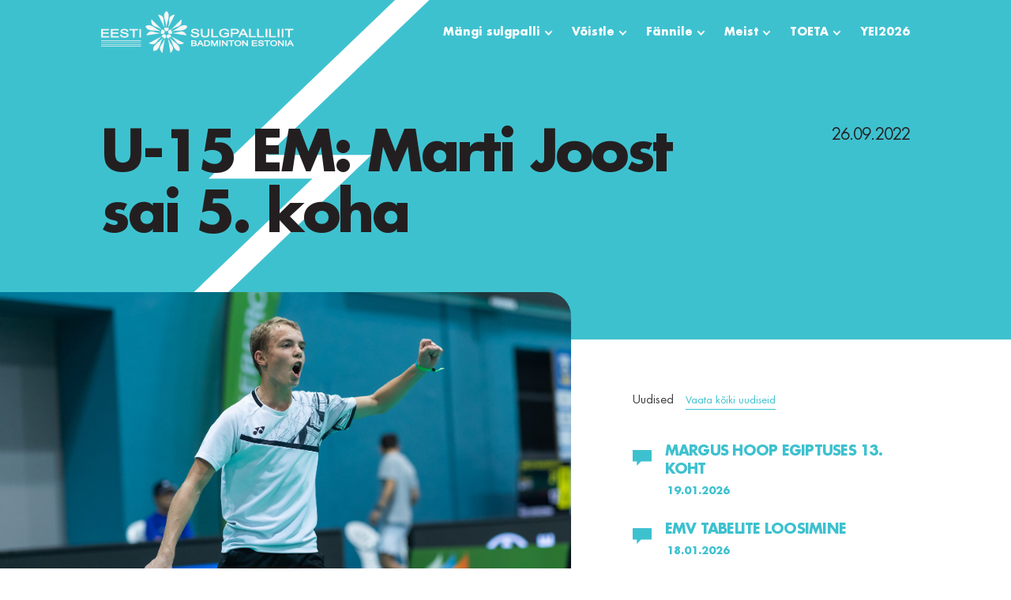

--- FILE ---
content_type: text/html; charset=UTF-8
request_url: https://badminton.ee/2022/09/26/u-15-em-marti-joos-sai-5-koha/
body_size: 33613
content:
<!doctype html>
<html lang="et" class="no-js">
	<head>
		<!-- Global site tag (gtag.js) - Google Analytics -->
		<script async src="https://www.googletagmanager.com/gtag/js?id=G-5VFB3Y66X5"></script>
		<script>
			window.dataLayer = window.dataLayer || [];
			function gtag(){dataLayer.push(arguments);}
			gtag('js', new Date());

			gtag('config', 'G-5VFB3Y66X5');
		</script>

		<meta charset="UTF-8">
		<title>U-15 EM: Marti Joost sai 5. koha - Badminton Estonia - Eesti Sulgpalliliit</title>

		<link href="//www.google-analytics.com" rel="dns-prefetch">

		<meta http-equiv="X-UA-Compatible" content="IE=edge,chrome=1">
		<meta name="viewport" content="width=device-width, initial-scale=1.0, maximum-scale=1.0, user-scalable=no, shrink-to-fit=no" />
		<meta name="description" content="">
		<meta name="HandheldFriendly" content="true" />

		<meta name='robots' content='index, follow, max-image-preview:large, max-snippet:-1, max-video-preview:-1' />

	<!-- This site is optimized with the Yoast SEO plugin v26.8 - https://yoast.com/product/yoast-seo-wordpress/ -->
	<link rel="canonical" href="https://badminton.ee/2022/09/26/u-15-em-marti-joos-sai-5-koha/" />
	<meta property="og:locale" content="et_EE" />
	<meta property="og:type" content="article" />
	<meta property="og:title" content="U-15 EM: Marti Joost sai 5. koha - Badminton Estonia - Eesti Sulgpalliliit" />
	<meta property="og:description" content="Nädalavahetus selgusid U-15 Euroopa parimad mängijad Ibizal, Hispaanias. Veerandfinaali mängis ennast poiste üksikmängus Marti Joost (Nõo SK). Joost kohtus reedel veerandfinaalis prantslase Arthur Tatranovaga. Paraku võitis kohtumise prantslane 21:14, 21:13. Finaalis jäi, aga prantslane alla esimeset asetust omanud portugallasele Tiago Berenguerile. Poiste paarismängus läks Joost koos Rasmus Roogsooga (Triiton) platsile, et kindlustada veerandfinaali koht. Esimene&#046;&#046;&#046;" />
	<meta property="og:url" content="https://badminton.ee/2022/09/26/u-15-em-marti-joos-sai-5-koha/" />
	<meta property="og:site_name" content="Badminton Estonia - Eesti Sulgpalliliit" />
	<meta property="article:published_time" content="2022-09-26T07:21:29+00:00" />
	<meta property="article:modified_time" content="2022-09-26T09:17:33+00:00" />
	<meta property="og:image" content="https://badminton.ee/wp-content/uploads/2022/09/308823026_2308913039275276_1191163371218978600_n-e1664176875439.jpg" />
	<meta property="og:image:width" content="1777" />
	<meta property="og:image:height" content="1043" />
	<meta property="og:image:type" content="image/jpeg" />
	<meta name="author" content="Mario" />
	<meta name="twitter:card" content="summary_large_image" />
	<meta name="twitter:label1" content="Written by" />
	<meta name="twitter:data1" content="Mario" />
	<script type="application/ld+json" class="yoast-schema-graph">{"@context":"https://schema.org","@graph":[{"@type":"Article","@id":"https://badminton.ee/2022/09/26/u-15-em-marti-joos-sai-5-koha/#article","isPartOf":{"@id":"https://badminton.ee/2022/09/26/u-15-em-marti-joos-sai-5-koha/"},"author":{"name":"Mario","@id":"https://badminton.ee/#/schema/person/468a8bee7363e2e6c5fc6fd935bd50aa"},"headline":"U-15 EM: Marti Joost sai 5. koha","datePublished":"2022-09-26T07:21:29+00:00","dateModified":"2022-09-26T09:17:33+00:00","mainEntityOfPage":{"@id":"https://badminton.ee/2022/09/26/u-15-em-marti-joos-sai-5-koha/"},"wordCount":113,"publisher":{"@id":"https://badminton.ee/#organization"},"image":{"@id":"https://badminton.ee/2022/09/26/u-15-em-marti-joos-sai-5-koha/#primaryimage"},"thumbnailUrl":"https://badminton.ee/wp-content/uploads/2022/09/308823026_2308913039275276_1191163371218978600_n-e1664176875439.jpg","articleSection":["Uudised"],"inLanguage":"et"},{"@type":"WebPage","@id":"https://badminton.ee/2022/09/26/u-15-em-marti-joos-sai-5-koha/","url":"https://badminton.ee/2022/09/26/u-15-em-marti-joos-sai-5-koha/","name":"U-15 EM: Marti Joost sai 5. koha - Badminton Estonia - Eesti Sulgpalliliit","isPartOf":{"@id":"https://badminton.ee/#website"},"primaryImageOfPage":{"@id":"https://badminton.ee/2022/09/26/u-15-em-marti-joos-sai-5-koha/#primaryimage"},"image":{"@id":"https://badminton.ee/2022/09/26/u-15-em-marti-joos-sai-5-koha/#primaryimage"},"thumbnailUrl":"https://badminton.ee/wp-content/uploads/2022/09/308823026_2308913039275276_1191163371218978600_n-e1664176875439.jpg","datePublished":"2022-09-26T07:21:29+00:00","dateModified":"2022-09-26T09:17:33+00:00","breadcrumb":{"@id":"https://badminton.ee/2022/09/26/u-15-em-marti-joos-sai-5-koha/#breadcrumb"},"inLanguage":"et","potentialAction":[{"@type":"ReadAction","target":["https://badminton.ee/2022/09/26/u-15-em-marti-joos-sai-5-koha/"]}]},{"@type":"ImageObject","inLanguage":"et","@id":"https://badminton.ee/2022/09/26/u-15-em-marti-joos-sai-5-koha/#primaryimage","url":"https://badminton.ee/wp-content/uploads/2022/09/308823026_2308913039275276_1191163371218978600_n-e1664176875439.jpg","contentUrl":"https://badminton.ee/wp-content/uploads/2022/09/308823026_2308913039275276_1191163371218978600_n-e1664176875439.jpg","width":1777,"height":1043,"caption":"sulgpall Joost"},{"@type":"BreadcrumbList","@id":"https://badminton.ee/2022/09/26/u-15-em-marti-joos-sai-5-koha/#breadcrumb","itemListElement":[{"@type":"ListItem","position":1,"name":"Home","item":"https://badminton.ee/"},{"@type":"ListItem","position":2,"name":"Uudised","item":"https://badminton.ee/fannile/uudised/"},{"@type":"ListItem","position":3,"name":"U-15 EM: Marti Joost sai 5. koha"}]},{"@type":"WebSite","@id":"https://badminton.ee/#website","url":"https://badminton.ee/","name":"Badminton Estonia - Eesti Sulgpalliliit","description":"","publisher":{"@id":"https://badminton.ee/#organization"},"potentialAction":[{"@type":"SearchAction","target":{"@type":"EntryPoint","urlTemplate":"https://badminton.ee/?s={search_term_string}"},"query-input":{"@type":"PropertyValueSpecification","valueRequired":true,"valueName":"search_term_string"}}],"inLanguage":"et"},{"@type":"Organization","@id":"https://badminton.ee/#organization","name":"Eesti Sulgpalliliit","url":"https://badminton.ee/","logo":{"@type":"ImageObject","inLanguage":"et","@id":"https://badminton.ee/#/schema/logo/image/","url":"https://badminton.ee/wp-content/uploads/2019/11/esl.svg","contentUrl":"https://badminton.ee/wp-content/uploads/2019/11/esl.svg","width":244,"height":53,"caption":"Eesti Sulgpalliliit"},"image":{"@id":"https://badminton.ee/#/schema/logo/image/"}},{"@type":"Person","@id":"https://badminton.ee/#/schema/person/468a8bee7363e2e6c5fc6fd935bd50aa","name":"Mario","image":{"@type":"ImageObject","inLanguage":"et","@id":"https://badminton.ee/#/schema/person/image/","url":"https://secure.gravatar.com/avatar/217ae660abcc69929c257b0c004a37721900ba09e4e33d01585eebe28270bb96?s=96&d=mm&r=g","contentUrl":"https://secure.gravatar.com/avatar/217ae660abcc69929c257b0c004a37721900ba09e4e33d01585eebe28270bb96?s=96&d=mm&r=g","caption":"Mario"}}]}</script>
	<!-- / Yoast SEO plugin. -->


<link rel='dns-prefetch' href='//maps.googleapis.com' />
<link rel="alternate" title="oEmbed (JSON)" type="application/json+oembed" href="https://badminton.ee/wp-json/oembed/1.0/embed?url=https%3A%2F%2Fbadminton.ee%2F2022%2F09%2F26%2Fu-15-em-marti-joos-sai-5-koha%2F" />
<link rel="alternate" title="oEmbed (XML)" type="text/xml+oembed" href="https://badminton.ee/wp-json/oembed/1.0/embed?url=https%3A%2F%2Fbadminton.ee%2F2022%2F09%2F26%2Fu-15-em-marti-joos-sai-5-koha%2F&#038;format=xml" />
		<!-- This site uses the Google Analytics by MonsterInsights plugin v9.11.1 - Using Analytics tracking - https://www.monsterinsights.com/ -->
							<script src="//www.googletagmanager.com/gtag/js?id=G-1BKYRY66YD"  data-cfasync="false" data-wpfc-render="false" type="text/javascript" async></script>
			<script data-cfasync="false" data-wpfc-render="false" type="text/javascript">
				var mi_version = '9.11.1';
				var mi_track_user = true;
				var mi_no_track_reason = '';
								var MonsterInsightsDefaultLocations = {"page_location":"https:\/\/badminton.ee\/2022\/09\/26\/u-15-em-marti-joos-sai-5-koha\/"};
								if ( typeof MonsterInsightsPrivacyGuardFilter === 'function' ) {
					var MonsterInsightsLocations = (typeof MonsterInsightsExcludeQuery === 'object') ? MonsterInsightsPrivacyGuardFilter( MonsterInsightsExcludeQuery ) : MonsterInsightsPrivacyGuardFilter( MonsterInsightsDefaultLocations );
				} else {
					var MonsterInsightsLocations = (typeof MonsterInsightsExcludeQuery === 'object') ? MonsterInsightsExcludeQuery : MonsterInsightsDefaultLocations;
				}

								var disableStrs = [
										'ga-disable-G-1BKYRY66YD',
									];

				/* Function to detect opted out users */
				function __gtagTrackerIsOptedOut() {
					for (var index = 0; index < disableStrs.length; index++) {
						if (document.cookie.indexOf(disableStrs[index] + '=true') > -1) {
							return true;
						}
					}

					return false;
				}

				/* Disable tracking if the opt-out cookie exists. */
				if (__gtagTrackerIsOptedOut()) {
					for (var index = 0; index < disableStrs.length; index++) {
						window[disableStrs[index]] = true;
					}
				}

				/* Opt-out function */
				function __gtagTrackerOptout() {
					for (var index = 0; index < disableStrs.length; index++) {
						document.cookie = disableStrs[index] + '=true; expires=Thu, 31 Dec 2099 23:59:59 UTC; path=/';
						window[disableStrs[index]] = true;
					}
				}

				if ('undefined' === typeof gaOptout) {
					function gaOptout() {
						__gtagTrackerOptout();
					}
				}
								window.dataLayer = window.dataLayer || [];

				window.MonsterInsightsDualTracker = {
					helpers: {},
					trackers: {},
				};
				if (mi_track_user) {
					function __gtagDataLayer() {
						dataLayer.push(arguments);
					}

					function __gtagTracker(type, name, parameters) {
						if (!parameters) {
							parameters = {};
						}

						if (parameters.send_to) {
							__gtagDataLayer.apply(null, arguments);
							return;
						}

						if (type === 'event') {
														parameters.send_to = monsterinsights_frontend.v4_id;
							var hookName = name;
							if (typeof parameters['event_category'] !== 'undefined') {
								hookName = parameters['event_category'] + ':' + name;
							}

							if (typeof MonsterInsightsDualTracker.trackers[hookName] !== 'undefined') {
								MonsterInsightsDualTracker.trackers[hookName](parameters);
							} else {
								__gtagDataLayer('event', name, parameters);
							}
							
						} else {
							__gtagDataLayer.apply(null, arguments);
						}
					}

					__gtagTracker('js', new Date());
					__gtagTracker('set', {
						'developer_id.dZGIzZG': true,
											});
					if ( MonsterInsightsLocations.page_location ) {
						__gtagTracker('set', MonsterInsightsLocations);
					}
										__gtagTracker('config', 'G-1BKYRY66YD', {"forceSSL":"true","link_attribution":"true"} );
										window.gtag = __gtagTracker;										(function () {
						/* https://developers.google.com/analytics/devguides/collection/analyticsjs/ */
						/* ga and __gaTracker compatibility shim. */
						var noopfn = function () {
							return null;
						};
						var newtracker = function () {
							return new Tracker();
						};
						var Tracker = function () {
							return null;
						};
						var p = Tracker.prototype;
						p.get = noopfn;
						p.set = noopfn;
						p.send = function () {
							var args = Array.prototype.slice.call(arguments);
							args.unshift('send');
							__gaTracker.apply(null, args);
						};
						var __gaTracker = function () {
							var len = arguments.length;
							if (len === 0) {
								return;
							}
							var f = arguments[len - 1];
							if (typeof f !== 'object' || f === null || typeof f.hitCallback !== 'function') {
								if ('send' === arguments[0]) {
									var hitConverted, hitObject = false, action;
									if ('event' === arguments[1]) {
										if ('undefined' !== typeof arguments[3]) {
											hitObject = {
												'eventAction': arguments[3],
												'eventCategory': arguments[2],
												'eventLabel': arguments[4],
												'value': arguments[5] ? arguments[5] : 1,
											}
										}
									}
									if ('pageview' === arguments[1]) {
										if ('undefined' !== typeof arguments[2]) {
											hitObject = {
												'eventAction': 'page_view',
												'page_path': arguments[2],
											}
										}
									}
									if (typeof arguments[2] === 'object') {
										hitObject = arguments[2];
									}
									if (typeof arguments[5] === 'object') {
										Object.assign(hitObject, arguments[5]);
									}
									if ('undefined' !== typeof arguments[1].hitType) {
										hitObject = arguments[1];
										if ('pageview' === hitObject.hitType) {
											hitObject.eventAction = 'page_view';
										}
									}
									if (hitObject) {
										action = 'timing' === arguments[1].hitType ? 'timing_complete' : hitObject.eventAction;
										hitConverted = mapArgs(hitObject);
										__gtagTracker('event', action, hitConverted);
									}
								}
								return;
							}

							function mapArgs(args) {
								var arg, hit = {};
								var gaMap = {
									'eventCategory': 'event_category',
									'eventAction': 'event_action',
									'eventLabel': 'event_label',
									'eventValue': 'event_value',
									'nonInteraction': 'non_interaction',
									'timingCategory': 'event_category',
									'timingVar': 'name',
									'timingValue': 'value',
									'timingLabel': 'event_label',
									'page': 'page_path',
									'location': 'page_location',
									'title': 'page_title',
									'referrer' : 'page_referrer',
								};
								for (arg in args) {
																		if (!(!args.hasOwnProperty(arg) || !gaMap.hasOwnProperty(arg))) {
										hit[gaMap[arg]] = args[arg];
									} else {
										hit[arg] = args[arg];
									}
								}
								return hit;
							}

							try {
								f.hitCallback();
							} catch (ex) {
							}
						};
						__gaTracker.create = newtracker;
						__gaTracker.getByName = newtracker;
						__gaTracker.getAll = function () {
							return [];
						};
						__gaTracker.remove = noopfn;
						__gaTracker.loaded = true;
						window['__gaTracker'] = __gaTracker;
					})();
									} else {
										console.log("");
					(function () {
						function __gtagTracker() {
							return null;
						}

						window['__gtagTracker'] = __gtagTracker;
						window['gtag'] = __gtagTracker;
					})();
									}
			</script>
							<!-- / Google Analytics by MonsterInsights -->
		<style id='wp-img-auto-sizes-contain-inline-css' type='text/css'>
img:is([sizes=auto i],[sizes^="auto," i]){contain-intrinsic-size:3000px 1500px}
/*# sourceURL=wp-img-auto-sizes-contain-inline-css */
</style>
<style id='wp-emoji-styles-inline-css' type='text/css'>

	img.wp-smiley, img.emoji {
		display: inline !important;
		border: none !important;
		box-shadow: none !important;
		height: 1em !important;
		width: 1em !important;
		margin: 0 0.07em !important;
		vertical-align: -0.1em !important;
		background: none !important;
		padding: 0 !important;
	}
/*# sourceURL=wp-emoji-styles-inline-css */
</style>
<link rel='stylesheet' id='wp-block-library-css' href='https://badminton.ee/wp-includes/css/dist/block-library/style.min.css?ver=6.9' type='text/css' media='all' />
<style id='global-styles-inline-css' type='text/css'>
:root{--wp--preset--aspect-ratio--square: 1;--wp--preset--aspect-ratio--4-3: 4/3;--wp--preset--aspect-ratio--3-4: 3/4;--wp--preset--aspect-ratio--3-2: 3/2;--wp--preset--aspect-ratio--2-3: 2/3;--wp--preset--aspect-ratio--16-9: 16/9;--wp--preset--aspect-ratio--9-16: 9/16;--wp--preset--color--black: #000000;--wp--preset--color--cyan-bluish-gray: #abb8c3;--wp--preset--color--white: #ffffff;--wp--preset--color--pale-pink: #f78da7;--wp--preset--color--vivid-red: #cf2e2e;--wp--preset--color--luminous-vivid-orange: #ff6900;--wp--preset--color--luminous-vivid-amber: #fcb900;--wp--preset--color--light-green-cyan: #7bdcb5;--wp--preset--color--vivid-green-cyan: #00d084;--wp--preset--color--pale-cyan-blue: #8ed1fc;--wp--preset--color--vivid-cyan-blue: #0693e3;--wp--preset--color--vivid-purple: #9b51e0;--wp--preset--gradient--vivid-cyan-blue-to-vivid-purple: linear-gradient(135deg,rgb(6,147,227) 0%,rgb(155,81,224) 100%);--wp--preset--gradient--light-green-cyan-to-vivid-green-cyan: linear-gradient(135deg,rgb(122,220,180) 0%,rgb(0,208,130) 100%);--wp--preset--gradient--luminous-vivid-amber-to-luminous-vivid-orange: linear-gradient(135deg,rgb(252,185,0) 0%,rgb(255,105,0) 100%);--wp--preset--gradient--luminous-vivid-orange-to-vivid-red: linear-gradient(135deg,rgb(255,105,0) 0%,rgb(207,46,46) 100%);--wp--preset--gradient--very-light-gray-to-cyan-bluish-gray: linear-gradient(135deg,rgb(238,238,238) 0%,rgb(169,184,195) 100%);--wp--preset--gradient--cool-to-warm-spectrum: linear-gradient(135deg,rgb(74,234,220) 0%,rgb(151,120,209) 20%,rgb(207,42,186) 40%,rgb(238,44,130) 60%,rgb(251,105,98) 80%,rgb(254,248,76) 100%);--wp--preset--gradient--blush-light-purple: linear-gradient(135deg,rgb(255,206,236) 0%,rgb(152,150,240) 100%);--wp--preset--gradient--blush-bordeaux: linear-gradient(135deg,rgb(254,205,165) 0%,rgb(254,45,45) 50%,rgb(107,0,62) 100%);--wp--preset--gradient--luminous-dusk: linear-gradient(135deg,rgb(255,203,112) 0%,rgb(199,81,192) 50%,rgb(65,88,208) 100%);--wp--preset--gradient--pale-ocean: linear-gradient(135deg,rgb(255,245,203) 0%,rgb(182,227,212) 50%,rgb(51,167,181) 100%);--wp--preset--gradient--electric-grass: linear-gradient(135deg,rgb(202,248,128) 0%,rgb(113,206,126) 100%);--wp--preset--gradient--midnight: linear-gradient(135deg,rgb(2,3,129) 0%,rgb(40,116,252) 100%);--wp--preset--font-size--small: 13px;--wp--preset--font-size--medium: 20px;--wp--preset--font-size--large: 36px;--wp--preset--font-size--x-large: 42px;--wp--preset--spacing--20: 0.44rem;--wp--preset--spacing--30: 0.67rem;--wp--preset--spacing--40: 1rem;--wp--preset--spacing--50: 1.5rem;--wp--preset--spacing--60: 2.25rem;--wp--preset--spacing--70: 3.38rem;--wp--preset--spacing--80: 5.06rem;--wp--preset--shadow--natural: 6px 6px 9px rgba(0, 0, 0, 0.2);--wp--preset--shadow--deep: 12px 12px 50px rgba(0, 0, 0, 0.4);--wp--preset--shadow--sharp: 6px 6px 0px rgba(0, 0, 0, 0.2);--wp--preset--shadow--outlined: 6px 6px 0px -3px rgb(255, 255, 255), 6px 6px rgb(0, 0, 0);--wp--preset--shadow--crisp: 6px 6px 0px rgb(0, 0, 0);}:where(.is-layout-flex){gap: 0.5em;}:where(.is-layout-grid){gap: 0.5em;}body .is-layout-flex{display: flex;}.is-layout-flex{flex-wrap: wrap;align-items: center;}.is-layout-flex > :is(*, div){margin: 0;}body .is-layout-grid{display: grid;}.is-layout-grid > :is(*, div){margin: 0;}:where(.wp-block-columns.is-layout-flex){gap: 2em;}:where(.wp-block-columns.is-layout-grid){gap: 2em;}:where(.wp-block-post-template.is-layout-flex){gap: 1.25em;}:where(.wp-block-post-template.is-layout-grid){gap: 1.25em;}.has-black-color{color: var(--wp--preset--color--black) !important;}.has-cyan-bluish-gray-color{color: var(--wp--preset--color--cyan-bluish-gray) !important;}.has-white-color{color: var(--wp--preset--color--white) !important;}.has-pale-pink-color{color: var(--wp--preset--color--pale-pink) !important;}.has-vivid-red-color{color: var(--wp--preset--color--vivid-red) !important;}.has-luminous-vivid-orange-color{color: var(--wp--preset--color--luminous-vivid-orange) !important;}.has-luminous-vivid-amber-color{color: var(--wp--preset--color--luminous-vivid-amber) !important;}.has-light-green-cyan-color{color: var(--wp--preset--color--light-green-cyan) !important;}.has-vivid-green-cyan-color{color: var(--wp--preset--color--vivid-green-cyan) !important;}.has-pale-cyan-blue-color{color: var(--wp--preset--color--pale-cyan-blue) !important;}.has-vivid-cyan-blue-color{color: var(--wp--preset--color--vivid-cyan-blue) !important;}.has-vivid-purple-color{color: var(--wp--preset--color--vivid-purple) !important;}.has-black-background-color{background-color: var(--wp--preset--color--black) !important;}.has-cyan-bluish-gray-background-color{background-color: var(--wp--preset--color--cyan-bluish-gray) !important;}.has-white-background-color{background-color: var(--wp--preset--color--white) !important;}.has-pale-pink-background-color{background-color: var(--wp--preset--color--pale-pink) !important;}.has-vivid-red-background-color{background-color: var(--wp--preset--color--vivid-red) !important;}.has-luminous-vivid-orange-background-color{background-color: var(--wp--preset--color--luminous-vivid-orange) !important;}.has-luminous-vivid-amber-background-color{background-color: var(--wp--preset--color--luminous-vivid-amber) !important;}.has-light-green-cyan-background-color{background-color: var(--wp--preset--color--light-green-cyan) !important;}.has-vivid-green-cyan-background-color{background-color: var(--wp--preset--color--vivid-green-cyan) !important;}.has-pale-cyan-blue-background-color{background-color: var(--wp--preset--color--pale-cyan-blue) !important;}.has-vivid-cyan-blue-background-color{background-color: var(--wp--preset--color--vivid-cyan-blue) !important;}.has-vivid-purple-background-color{background-color: var(--wp--preset--color--vivid-purple) !important;}.has-black-border-color{border-color: var(--wp--preset--color--black) !important;}.has-cyan-bluish-gray-border-color{border-color: var(--wp--preset--color--cyan-bluish-gray) !important;}.has-white-border-color{border-color: var(--wp--preset--color--white) !important;}.has-pale-pink-border-color{border-color: var(--wp--preset--color--pale-pink) !important;}.has-vivid-red-border-color{border-color: var(--wp--preset--color--vivid-red) !important;}.has-luminous-vivid-orange-border-color{border-color: var(--wp--preset--color--luminous-vivid-orange) !important;}.has-luminous-vivid-amber-border-color{border-color: var(--wp--preset--color--luminous-vivid-amber) !important;}.has-light-green-cyan-border-color{border-color: var(--wp--preset--color--light-green-cyan) !important;}.has-vivid-green-cyan-border-color{border-color: var(--wp--preset--color--vivid-green-cyan) !important;}.has-pale-cyan-blue-border-color{border-color: var(--wp--preset--color--pale-cyan-blue) !important;}.has-vivid-cyan-blue-border-color{border-color: var(--wp--preset--color--vivid-cyan-blue) !important;}.has-vivid-purple-border-color{border-color: var(--wp--preset--color--vivid-purple) !important;}.has-vivid-cyan-blue-to-vivid-purple-gradient-background{background: var(--wp--preset--gradient--vivid-cyan-blue-to-vivid-purple) !important;}.has-light-green-cyan-to-vivid-green-cyan-gradient-background{background: var(--wp--preset--gradient--light-green-cyan-to-vivid-green-cyan) !important;}.has-luminous-vivid-amber-to-luminous-vivid-orange-gradient-background{background: var(--wp--preset--gradient--luminous-vivid-amber-to-luminous-vivid-orange) !important;}.has-luminous-vivid-orange-to-vivid-red-gradient-background{background: var(--wp--preset--gradient--luminous-vivid-orange-to-vivid-red) !important;}.has-very-light-gray-to-cyan-bluish-gray-gradient-background{background: var(--wp--preset--gradient--very-light-gray-to-cyan-bluish-gray) !important;}.has-cool-to-warm-spectrum-gradient-background{background: var(--wp--preset--gradient--cool-to-warm-spectrum) !important;}.has-blush-light-purple-gradient-background{background: var(--wp--preset--gradient--blush-light-purple) !important;}.has-blush-bordeaux-gradient-background{background: var(--wp--preset--gradient--blush-bordeaux) !important;}.has-luminous-dusk-gradient-background{background: var(--wp--preset--gradient--luminous-dusk) !important;}.has-pale-ocean-gradient-background{background: var(--wp--preset--gradient--pale-ocean) !important;}.has-electric-grass-gradient-background{background: var(--wp--preset--gradient--electric-grass) !important;}.has-midnight-gradient-background{background: var(--wp--preset--gradient--midnight) !important;}.has-small-font-size{font-size: var(--wp--preset--font-size--small) !important;}.has-medium-font-size{font-size: var(--wp--preset--font-size--medium) !important;}.has-large-font-size{font-size: var(--wp--preset--font-size--large) !important;}.has-x-large-font-size{font-size: var(--wp--preset--font-size--x-large) !important;}
/*# sourceURL=global-styles-inline-css */
</style>

<style id='classic-theme-styles-inline-css' type='text/css'>
/*! This file is auto-generated */
.wp-block-button__link{color:#fff;background-color:#32373c;border-radius:9999px;box-shadow:none;text-decoration:none;padding:calc(.667em + 2px) calc(1.333em + 2px);font-size:1.125em}.wp-block-file__button{background:#32373c;color:#fff;text-decoration:none}
/*# sourceURL=/wp-includes/css/classic-themes.min.css */
</style>
<link rel='stylesheet' id='dashicons-css' href='https://badminton.ee/wp-includes/css/dashicons.min.css?ver=6.9' type='text/css' media='all' />
<link rel='stylesheet' id='admin-bar-css' href='https://badminton.ee/wp-includes/css/admin-bar.min.css?ver=6.9' type='text/css' media='all' />
<style id='admin-bar-inline-css' type='text/css'>

    /* Hide CanvasJS credits for P404 charts specifically */
    #p404RedirectChart .canvasjs-chart-credit {
        display: none !important;
    }
    
    #p404RedirectChart canvas {
        border-radius: 6px;
    }

    .p404-redirect-adminbar-weekly-title {
        font-weight: bold;
        font-size: 14px;
        color: #fff;
        margin-bottom: 6px;
    }

    #wpadminbar #wp-admin-bar-p404_free_top_button .ab-icon:before {
        content: "\f103";
        color: #dc3545;
        top: 3px;
    }
    
    #wp-admin-bar-p404_free_top_button .ab-item {
        min-width: 80px !important;
        padding: 0px !important;
    }
    
    /* Ensure proper positioning and z-index for P404 dropdown */
    .p404-redirect-adminbar-dropdown-wrap { 
        min-width: 0; 
        padding: 0;
        position: static !important;
    }
    
    #wpadminbar #wp-admin-bar-p404_free_top_button_dropdown {
        position: static !important;
    }
    
    #wpadminbar #wp-admin-bar-p404_free_top_button_dropdown .ab-item {
        padding: 0 !important;
        margin: 0 !important;
    }
    
    .p404-redirect-dropdown-container {
        min-width: 340px;
        padding: 18px 18px 12px 18px;
        background: #23282d !important;
        color: #fff;
        border-radius: 12px;
        box-shadow: 0 8px 32px rgba(0,0,0,0.25);
        margin-top: 10px;
        position: relative !important;
        z-index: 999999 !important;
        display: block !important;
        border: 1px solid #444;
    }
    
    /* Ensure P404 dropdown appears on hover */
    #wpadminbar #wp-admin-bar-p404_free_top_button .p404-redirect-dropdown-container { 
        display: none !important;
    }
    
    #wpadminbar #wp-admin-bar-p404_free_top_button:hover .p404-redirect-dropdown-container { 
        display: block !important;
    }
    
    #wpadminbar #wp-admin-bar-p404_free_top_button:hover #wp-admin-bar-p404_free_top_button_dropdown .p404-redirect-dropdown-container {
        display: block !important;
    }
    
    .p404-redirect-card {
        background: #2c3338;
        border-radius: 8px;
        padding: 18px 18px 12px 18px;
        box-shadow: 0 2px 8px rgba(0,0,0,0.07);
        display: flex;
        flex-direction: column;
        align-items: flex-start;
        border: 1px solid #444;
    }
    
    .p404-redirect-btn {
        display: inline-block;
        background: #dc3545;
        color: #fff !important;
        font-weight: bold;
        padding: 5px 22px;
        border-radius: 8px;
        text-decoration: none;
        font-size: 17px;
        transition: background 0.2s, box-shadow 0.2s;
        margin-top: 8px;
        box-shadow: 0 2px 8px rgba(220,53,69,0.15);
        text-align: center;
        line-height: 1.6;
    }
    
    .p404-redirect-btn:hover {
        background: #c82333;
        color: #fff !important;
        box-shadow: 0 4px 16px rgba(220,53,69,0.25);
    }
    
    /* Prevent conflicts with other admin bar dropdowns */
    #wpadminbar .ab-top-menu > li:hover > .ab-item,
    #wpadminbar .ab-top-menu > li.hover > .ab-item {
        z-index: auto;
    }
    
    #wpadminbar #wp-admin-bar-p404_free_top_button:hover > .ab-item {
        z-index: 999998 !important;
    }
    
/*# sourceURL=admin-bar-inline-css */
</style>
<link rel='stylesheet' id='woocommerce-layout-css' href='https://badminton.ee/wp-content/plugins/woocommerce/assets/css/woocommerce-layout.css?ver=10.4.3' type='text/css' media='all' />
<link rel='stylesheet' id='woocommerce-smallscreen-css' href='https://badminton.ee/wp-content/plugins/woocommerce/assets/css/woocommerce-smallscreen.css?ver=10.4.3' type='text/css' media='only screen and (max-width: 768px)' />
<link rel='stylesheet' id='woocommerce-general-css' href='https://badminton.ee/wp-content/plugins/woocommerce/assets/css/woocommerce.css?ver=10.4.3' type='text/css' media='all' />
<style id='woocommerce-inline-inline-css' type='text/css'>
.woocommerce form .form-row .required { visibility: visible; }
/*# sourceURL=woocommerce-inline-inline-css */
</style>
<link rel='stylesheet' id='montonio-style-css' href='https://badminton.ee/wp-content/plugins/montonio-for-woocommerce/assets/css/montonio-style.css?ver=9.3.2' type='text/css' media='all' />
<link rel='stylesheet' id='hamburgers-css' href='https://badminton.ee/wp-content/themes/sulka/scss/css/hamburgers.css?ver=1.0' type='text/css' media='all' />
<link rel='stylesheet' id='slick-css-css' href='https://badminton.ee/wp-content/themes/sulka/js/lib/slick/slick.css?ver=1.0' type='text/css' media='all' />
<link rel='stylesheet' id='slick-theme-css-css' href='https://badminton.ee/wp-content/themes/sulka/js/lib/slick/slick-theme.css?ver=1.0' type='text/css' media='all' />
<link rel='stylesheet' id='fancyboxcss-css' href='https://badminton.ee/wp-content/themes/sulka/scss/css/jquery.fancybox.min.css?ver=1.0' type='text/css' media='all' />
<link rel='stylesheet' id='cssStyle-css' href='https://badminton.ee/wp-content/themes/sulka/style.css?ver=1734085170' type='text/css' media='all' />
<link rel='stylesheet' id='templatescss-css' href='https://badminton.ee/wp-content/themes/sulka/scss/css/styles.css?ver=1726048141' type='text/css' media='all' />
<link rel='stylesheet' id='mobilescss-css' href='https://badminton.ee/wp-content/themes/sulka/scss/css/mobile.css?ver=1726048141' type='text/css' media='all' />
<link rel='stylesheet' id='ie_only-css' href='https://badminton.ee/wp-content/themes/sulka/scss/css/ie.css?ver=1726048141' type='text/css' media='all' />
<link rel='stylesheet' id='tablepress-default-css' href='https://badminton.ee/wp-content/tablepress-combined.min.css?ver=95' type='text/css' media='all' />
<link rel='stylesheet' id='tablepress-datatables-buttons-css' href='https://badminton.ee/wp-content/plugins/tablepress-premium/modules/css/build/datatables.buttons.css?ver=3.2.4' type='text/css' media='all' />
<link rel='stylesheet' id='tablepress-datatables-columnfilterwidgets-css' href='https://badminton.ee/wp-content/plugins/tablepress-premium/modules/css/build/datatables.columnfilterwidgets.css?ver=3.2.4' type='text/css' media='all' />
<link rel='stylesheet' id='tablepress-datatables-fixedheader-css' href='https://badminton.ee/wp-content/plugins/tablepress-premium/modules/css/build/datatables.fixedheader.css?ver=3.2.4' type='text/css' media='all' />
<link rel='stylesheet' id='tablepress-datatables-fixedcolumns-css' href='https://badminton.ee/wp-content/plugins/tablepress-premium/modules/css/build/datatables.fixedcolumns.css?ver=3.2.4' type='text/css' media='all' />
<link rel='stylesheet' id='tablepress-datatables-scroll-buttons-css' href='https://badminton.ee/wp-content/plugins/tablepress-premium/modules/css/build/datatables.scroll-buttons.css?ver=3.2.4' type='text/css' media='all' />
<link rel='stylesheet' id='tablepress-responsive-tables-css' href='https://badminton.ee/wp-content/plugins/tablepress-premium/modules/css/build/responsive-tables.css?ver=3.2.4' type='text/css' media='all' />
<link rel='stylesheet' id='wp-block-paragraph-css' href='https://badminton.ee/wp-includes/blocks/paragraph/style.min.css?ver=6.9' type='text/css' media='all' />
<script type="text/javascript" src="https://badminton.ee/wp-includes/js/jquery/jquery.min.js?ver=3.7.1" id="jquery-core-js"></script>
<script type="text/javascript" src="https://badminton.ee/wp-includes/js/jquery/jquery-migrate.min.js?ver=3.4.1" id="jquery-migrate-js"></script>
<script type="text/javascript" src="https://badminton.ee/wp-content/themes/sulka/js/lib/jquery.fancybox.min.js?ver=1.0.0" id="fancyboxjs-js"></script>
<script type="text/javascript" src="https://badminton.ee/wp-content/themes/sulka/js/lib/slick/slick.js?ver=1.0.0" id="slick-js"></script>
<script type="text/javascript" src="https://badminton.ee/wp-content/themes/sulka/js/lib/stupidtable.min.js?ver=1.0.0" id="stupidtable-js"></script>
<script type="text/javascript" src="https://maps.googleapis.com/maps/api/js?key=AIzaSyAxxB_VrWbv5zgwxK68YNwfNuhHvvG9UYE&amp;ver=1.0.0" id="google_maps-js"></script>
<script type="text/javascript" src="https://badminton.ee/wp-content/themes/sulka/js/ajax-locations.js?ver=1726048140" id="locations-js"></script>
<script type="text/javascript" src="https://badminton.ee/wp-content/themes/sulka/js/scripts.js?ver=1726048140" id="standard_scripts-js"></script>
<script type="text/javascript" src="https://badminton.ee/wp-content/plugins/google-analytics-for-wordpress/assets/js/frontend-gtag.min.js?ver=9.11.1" id="monsterinsights-frontend-script-js" async="async" data-wp-strategy="async"></script>
<script data-cfasync="false" data-wpfc-render="false" type="text/javascript" id='monsterinsights-frontend-script-js-extra'>/* <![CDATA[ */
var monsterinsights_frontend = {"js_events_tracking":"true","download_extensions":"doc,pdf,ppt,zip,xls,docx,pptx,xlsx","inbound_paths":"[{\"path\":\"\\\/go\\\/\",\"label\":\"affiliate\"}]","home_url":"https:\/\/badminton.ee","hash_tracking":"false","v4_id":"G-1BKYRY66YD"};/* ]]> */
</script>
<script type="text/javascript" src="https://badminton.ee/wp-content/plugins/woocommerce/assets/js/jquery-blockui/jquery.blockUI.min.js?ver=2.7.0-wc.10.4.3" id="wc-jquery-blockui-js" defer="defer" data-wp-strategy="defer"></script>
<script type="text/javascript" id="wc-add-to-cart-js-extra">
/* <![CDATA[ */
var wc_add_to_cart_params = {"ajax_url":"/wp-admin/admin-ajax.php","wc_ajax_url":"/?wc-ajax=%%endpoint%%","i18n_view_cart":"Vaata ostukorvi","cart_url":"https://badminton.ee/tellimus/","is_cart":"","cart_redirect_after_add":"yes"};
//# sourceURL=wc-add-to-cart-js-extra
/* ]]> */
</script>
<script type="text/javascript" src="https://badminton.ee/wp-content/plugins/woocommerce/assets/js/frontend/add-to-cart.min.js?ver=10.4.3" id="wc-add-to-cart-js" defer="defer" data-wp-strategy="defer"></script>
<script type="text/javascript" src="https://badminton.ee/wp-content/plugins/woocommerce/assets/js/js-cookie/js.cookie.min.js?ver=2.1.4-wc.10.4.3" id="wc-js-cookie-js" defer="defer" data-wp-strategy="defer"></script>
<script type="text/javascript" id="woocommerce-js-extra">
/* <![CDATA[ */
var woocommerce_params = {"ajax_url":"/wp-admin/admin-ajax.php","wc_ajax_url":"/?wc-ajax=%%endpoint%%","i18n_password_show":"Show password","i18n_password_hide":"Hide password"};
//# sourceURL=woocommerce-js-extra
/* ]]> */
</script>
<script type="text/javascript" src="https://badminton.ee/wp-content/plugins/woocommerce/assets/js/frontend/woocommerce.min.js?ver=10.4.3" id="woocommerce-js" defer="defer" data-wp-strategy="defer"></script>
<link rel="https://api.w.org/" href="https://badminton.ee/wp-json/" /><link rel="alternate" title="JSON" type="application/json" href="https://badminton.ee/wp-json/wp/v2/posts/6947" /><meta name="generator" content="WPML ver:4.8.6 stt:1,15;" />
	<noscript><style>.woocommerce-product-gallery{ opacity: 1 !important; }</style></noscript>
	<style type="text/css">.blue-message {
background: none repeat scroll 0 0 #3399ff;
color: #ffffff;
text-shadow: none;
font-size: 14px;
line-height: 24px;
padding: 10px;
}.green-message {
background: none repeat scroll 0 0 #8cc14c;
color: #ffffff;
text-shadow: none;
font-size: 14px;
line-height: 24px;
padding: 10px;
}.orange-message {
background: none repeat scroll 0 0 #faa732;
color: #ffffff;
text-shadow: none;
font-size: 14px;
line-height: 24px;
padding: 10px;
}.red-message {
background: none repeat scroll 0 0 #da4d31;
color: #ffffff;
text-shadow: none;
font-size: 14px;
line-height: 24px;
padding: 10px;
}.grey-message {
background: none repeat scroll 0 0 #53555c;
color: #ffffff;
text-shadow: none;
font-size: 14px;
line-height: 24px;
padding: 10px;
}.left-block {
background: none repeat scroll 0 0px, radial-gradient(ellipse at center center, #ffffff 0%, #f2f2f2 100%) repeat scroll 0 0 rgba(0, 0, 0, 0);
color: #8b8e97;
padding: 10px;
margin: 10px;
float: left;
}.right-block {
background: none repeat scroll 0 0px, radial-gradient(ellipse at center center, #ffffff 0%, #f2f2f2 100%) repeat scroll 0 0 rgba(0, 0, 0, 0);
color: #8b8e97;
padding: 10px;
margin: 10px;
float: right;
}.blockquotes {
background: none;
border-left: 5px solid #f1f1f1;
color: #8B8E97;
font-size: 14px;
font-style: italic;
line-height: 22px;
padding-left: 15px;
padding: 10px;
width: 60%;
float: left;
}</style><style id="uagb-style-conditional-extension">@media (min-width: 1025px){body .uag-hide-desktop.uagb-google-map__wrap,body .uag-hide-desktop{display:none !important}}@media (min-width: 768px) and (max-width: 1024px){body .uag-hide-tab.uagb-google-map__wrap,body .uag-hide-tab{display:none !important}}@media (max-width: 767px){body .uag-hide-mob.uagb-google-map__wrap,body .uag-hide-mob{display:none !important}}</style><link rel="icon" href="https://badminton.ee/wp-content/uploads/2019/12/favicon.ico" sizes="32x32" />
<link rel="icon" href="https://badminton.ee/wp-content/uploads/2019/12/favicon.ico" sizes="192x192" />
<link rel="apple-touch-icon" href="https://badminton.ee/wp-content/uploads/2019/12/favicon.ico" />
<meta name="msapplication-TileImage" content="https://badminton.ee/wp-content/uploads/2019/12/favicon.ico" />
		<style type="text/css" id="wp-custom-css">
			html .page-template-template-yonex .page_container .container.content_container .advgbmap-wrapper > * {
	font-size: 16px;
	margin-bottom: 0;
}

html .main_img_mb {
	position: absolute;
	height: 200px;
	top: -200px;
	right: 0;
	width: auto;
	object-fit: contain;
}

.page-template-template-special .sub_title_container {
	color: #FFFFFF;
}

.page-template-default:not(.home) .page_container .sub_title, .page-template-template-special .page_container .sub_title, .page-template-template-persoonilood .page_container .sub_title {
	background-color: #231f20;
}
.page-template-template-persoonilood .page_container .container.sub_title_container .column_left {
	padding-top: 58px;
  padding-bottom: 58px;
	color: #f6f6f6;
}		</style>
		
		<!-- <script type="text/javascript">
			(function() {
				(function (i, s, o, g, r, a, m) {
					i['GoogleAnalyticsObject'] = r;
					i[r] = i[r] || function () {
							(i[r].q = i[r].q || []).push(arguments)
						}, i[r].l = 1 * new Date();
					a = s.createElement(o),
						m = s.getElementsByTagName(o)[0];
					a.async = 1;
					a.src = g;
					m.parentNode.insertBefore(a, m)
				})(window, document, 'script', 'https://google-analytics.com/analytics.js', 'ga');

				ga('create', 'UA-139736198-1', 'auto');
						ga('send', 'pageview');
			})();
		</script> -->

	<link rel='stylesheet' id='wc-blocks-style-css' href='https://badminton.ee/wp-content/plugins/woocommerce/assets/client/blocks/wc-blocks.css?ver=wc-10.4.3' type='text/css' media='all' />
</head>
	<body class="wp-singular post-template-default single single-post postid-6947 single-format-standard wp-theme-sulka theme-sulka woocommerce-no-js u-15-em-marti-joos-sai-5-koha chrome">

		<header class="site_header">

			<div class="d-flex align-center space-between flex-wrap">
									<div class="site_logo">
						<a href="https://badminton.ee" class="d-inline-block">
							<img src="https://badminton.ee/wp-content/uploads/2019/11/esl.svg" alt="Eesti Sulgpalliliit">
						</a>
					</div>
				
				<div class="hamburger_hold">
					<button class="hamburger hamburger--stand" type="button">
						<span class="hamburger-box">
							<span class="hamburger-inner"></span>
						</span>
					</button>
				</div>

				<div class="menu_holder">
					<div class="site_menu">
						<div class="menu_container align-central">
							<ul class="menu-wrap"><li id="menu-item-217" class="menu-item menu-item-type-post_type menu-item-object-page menu-item-has-children has_sub_menu menu-item-217"><a href="https://badminton.ee/mangi-sulgpalli/" class="child_anchor">Mängi sulgpalli</a><i class="arrow down main_menu_arrow"></i>
<ul class="sub-menu depth_0">
	<li id="menu-item-218" class="menu-item menu-item-type-post_type menu-item-object-page menu-item-218"><a href="https://badminton.ee/mangi-sulgpalli/miks-sulgpall/">Miks sulgpall?</a></li>
	<li id="menu-item-1063" class="menu-item menu-item-type-custom menu-item-object-custom menu-item-1063"><a href="#avasta">Kus mängida?</a></li>
	<li id="menu-item-220" class="menu-item menu-item-type-post_type menu-item-object-page menu-item-220"><a href="https://badminton.ee/mangi-sulgpalli/leia-klubi/">Leia klubi</a></li>
	<li id="menu-item-226" class="menu-item menu-item-type-post_type menu-item-object-page menu-item-226"><a href="https://badminton.ee/mangi-sulgpalli/sulgpalli-varustus/">Sulgpalli varustus</a></li>
	<li id="menu-item-221" class="menu-item menu-item-type-post_type menu-item-object-page menu-item-has-children has_sub_menu menu-item-221 sub-menu-item"><a href="https://badminton.ee/mangi-sulgpalli/sinu-voimalused/" class="child_anchor">Sinu võimalused<i class="arrow down main_menu_arrow"></i></a>
	<ul class="sub-menu lower-sub-menu depth_1">
		<li id="menu-item-2922" class="menu-item menu-item-type-post_type menu-item-object-page menu-item-2922"><a href="https://badminton.ee/mangi-sulgpalli/sinu-voimalused/air-badminton/">AirBadminton</a></li>
		<li id="menu-item-222" class="menu-item menu-item-type-post_type menu-item-object-page menu-item-222"><a href="https://badminton.ee/mangi-sulgpalli/sinu-voimalused/tule-voistlema/">Tule võistlema</a></li>
		<li id="menu-item-223" class="menu-item menu-item-type-post_type menu-item-object-page menu-item-223"><a href="https://badminton.ee/mangi-sulgpalli/sinu-voimalused/kooliprojekt-sulgpall-koigile/">Kooliprojekt „Sulgpall kõigile“</a></li>
		<li id="menu-item-224" class="menu-item menu-item-type-post_type menu-item-object-page menu-item-224"><a href="https://badminton.ee/mangi-sulgpalli/sinu-voimalused/tule-vabatahtlikuks/">Tule vabatahtlikuks</a></li>
		<li id="menu-item-1617" class="menu-item menu-item-type-post_type menu-item-object-page menu-item-1617"><a href="https://badminton.ee/mangi-sulgpalli/sinu-voimalused/leia-treener/">Leia treener</a></li>
		<li id="menu-item-614" class="menu-item menu-item-type-post_type menu-item-object-page menu-item-614"><a href="https://badminton.ee/mangi-sulgpalli/sinu-voimalused/para-sulgpall/">Para-sulgpall</a></li>
		<li id="menu-item-2750" class="menu-item menu-item-type-post_type menu-item-object-page menu-item-2750"><a href="https://badminton.ee/mangi-sulgpalli/sinu-voimalused/harjuta-kodus/">Harjuta kodus</a></li>
	</ul>
</li>
</ul>
</li>
<li id="menu-item-227" class="menu-item menu-item-type-post_type menu-item-object-page menu-item-has-children has_sub_menu menu-item-227"><a href="https://badminton.ee/voistle/" class="child_anchor">Võistle</a><i class="arrow down main_menu_arrow"></i>
<ul class="sub-menu depth_0">
	<li id="menu-item-228" class="menu-item menu-item-type-post_type menu-item-object-page menu-item-has-children has_sub_menu menu-item-228 sub-menu-item"><a href="https://badminton.ee/voistle/kalender/" class="child_anchor">Kalender<i class="arrow down main_menu_arrow"></i></a>
	<ul class="sub-menu lower-sub-menu depth_1">
		<li id="menu-item-229" class="menu-item menu-item-type-post_type menu-item-object-page menu-item-229"><a href="https://badminton.ee/voistle/kalender/voistluskalender/">Võistluskalender</a></li>
		<li id="menu-item-230" class="menu-item menu-item-type-post_type menu-item-object-page menu-item-230"><a href="https://badminton.ee/voistle/kalender/harrastuskalender/">Harrastuskalender</a></li>
		<li id="menu-item-10416" class="menu-item menu-item-type-post_type menu-item-object-page menu-item-10416"><a href="https://badminton.ee/voistle/kalender/rahvusvaheline-seenioride-kalender/">Seenioride kalender</a></li>
	</ul>
</li>
	<li id="menu-item-231" class="menu-item menu-item-type-post_type menu-item-object-page menu-item-has-children has_sub_menu menu-item-231 sub-menu-item"><a href="https://badminton.ee/voistle/edetabelid/" class="child_anchor">Edetabelid<i class="arrow down main_menu_arrow"></i></a>
	<ul class="sub-menu lower-sub-menu depth_1">
		<li id="menu-item-2049" class="menu-item menu-item-type-post_type menu-item-object-page menu-item-2049"><a href="https://badminton.ee/voistle/edetabelid/eesti-edetabel/">Eesti edetabel</a></li>
		<li id="menu-item-2048" class="menu-item menu-item-type-post_type menu-item-object-page menu-item-2048"><a href="https://badminton.ee/voistle/edetabelid/eesti-noorte-edetabel/">Eesti noorte edetabel</a></li>
		<li id="menu-item-2482" class="menu-item menu-item-type-post_type menu-item-object-page menu-item-2482"><a href="https://badminton.ee/voistle/edetabelid/gp-edetabel/">GP edetabel</a></li>
		<li id="menu-item-2768" class="menu-item menu-item-type-post_type menu-item-object-page menu-item-2768"><a href="https://badminton.ee/voistle/edetabelid/noorte-gp-edetabel/">Noorte GP edetabel</a></li>
	</ul>
</li>
	<li id="menu-item-232" class="menu-item menu-item-type-post_type menu-item-object-page menu-item-has-children has_sub_menu menu-item-232 sub-menu-item"><a href="https://badminton.ee/voistle/voistluste-reeglid/" class="child_anchor">Võistluste reeglid<i class="arrow down main_menu_arrow"></i></a>
	<ul class="sub-menu lower-sub-menu depth_1">
		<li id="menu-item-233" class="menu-item menu-item-type-post_type menu-item-object-page menu-item-233"><a href="https://badminton.ee/voistle/voistluste-reeglid/esl-voistlusreeglid/">ESL võistlusreeglid</a></li>
		<li id="menu-item-234" class="menu-item menu-item-type-post_type menu-item-object-page menu-item-234"><a href="https://badminton.ee/voistle/voistluste-reeglid/meistrivoistluste-reeglid/">Meistrivõistluste reeglid</a></li>
		<li id="menu-item-235" class="menu-item menu-item-type-post_type menu-item-object-page menu-item-235"><a href="https://badminton.ee/voistle/voistluste-reeglid/gp-uldjuhend/">GP üldjuhend</a></li>
		<li id="menu-item-236" class="menu-item menu-item-type-post_type menu-item-object-page menu-item-236"><a href="https://badminton.ee/voistle/voistluste-reeglid/noorte-gp-uldjuhend/">Noorte GP üldjuhend</a></li>
		<li id="menu-item-237" class="menu-item menu-item-type-post_type menu-item-object-page menu-item-237"><a href="https://badminton.ee/voistle/voistluste-reeglid/hea-kaitumise-tava/">Hea käitumise tava</a></li>
	</ul>
</li>
</ul>
</li>
<li id="menu-item-239" class="menu-item menu-item-type-post_type menu-item-object-page menu-item-has-children has_sub_menu menu-item-239"><a href="https://badminton.ee/fannile/" class="child_anchor">Fännile</a><i class="arrow down main_menu_arrow"></i>
<ul class="sub-menu depth_0">
	<li id="menu-item-11483" class="menu-item menu-item-type-post_type menu-item-object-page menu-item-11483"><a href="https://badminton.ee/toeta/">Toeta Eesti sulgpalli</a></li>
	<li id="menu-item-240" class="menu-item menu-item-type-post_type menu-item-object-page current_page_parent menu-item-240"><a href="https://badminton.ee/fannile/uudised/">Uudised</a></li>
	<li id="menu-item-4688" class="menu-item menu-item-type-post_type menu-item-object-page menu-item-4688"><a href="https://badminton.ee/fannile/koondised/">Koondised</a></li>
	<li id="menu-item-10453" class="menu-item menu-item-type-post_type menu-item-object-page menu-item-10453"><a href="https://badminton.ee/fannile/sulgpallijutud/">Sulgpallijutud</a></li>
	<li id="menu-item-241" class="menu-item menu-item-type-post_type menu-item-object-page menu-item-241"><a href="https://badminton.ee/fannile/tutvu-meie-tahtedega/">Tutvu meie tähtedega</a></li>
	<li id="menu-item-242" class="menu-item menu-item-type-post_type menu-item-object-page menu-item-242"><a href="https://badminton.ee/fannile/eesti-meistrid/">Eesti meistrid</a></li>
	<li id="menu-item-243" class="menu-item menu-item-type-post_type menu-item-object-page menu-item-243"><a href="https://badminton.ee/fannile/ajalugu/">Ajalugu</a></li>
</ul>
</li>
<li id="menu-item-244" class="menu-item menu-item-type-post_type menu-item-object-page menu-item-has-children has_sub_menu menu-item-244"><a href="https://badminton.ee/meist/" class="child_anchor">Meist</a><i class="arrow down main_menu_arrow"></i>
<ul class="sub-menu depth_0">
	<li id="menu-item-245" class="menu-item menu-item-type-post_type menu-item-object-page menu-item-245"><a href="https://badminton.ee/meist/kontakt/">Kontakt</a></li>
	<li id="menu-item-246" class="menu-item menu-item-type-post_type menu-item-object-page menu-item-246"><a href="https://badminton.ee/meist/juhatus/">Juhatus</a></li>
	<li id="menu-item-253" class="menu-item menu-item-type-post_type menu-item-object-page menu-item-253"><a href="https://badminton.ee/meist/liikmed/">Liikmed</a></li>
	<li id="menu-item-255" class="menu-item menu-item-type-post_type menu-item-object-page menu-item-has-children has_sub_menu menu-item-255 sub-menu-item"><a href="https://badminton.ee/meist/kohtunike-kogu/" class="child_anchor">Kohtunike kogu<i class="arrow down main_menu_arrow"></i></a>
	<ul class="sub-menu lower-sub-menu depth_1">
		<li id="menu-item-7067" class="menu-item menu-item-type-post_type menu-item-object-page menu-item-7067"><a href="https://badminton.ee/meist/kohtunike-kogu/joonekohtunikud/">Joonekohtunikud</a></li>
	</ul>
</li>
	<li id="menu-item-254" class="menu-item menu-item-type-post_type menu-item-object-page menu-item-has-children has_sub_menu menu-item-254 sub-menu-item"><a href="https://badminton.ee/meist/treenerile/" class="child_anchor">Treenerile<i class="arrow down main_menu_arrow"></i></a>
	<ul class="sub-menu lower-sub-menu depth_1">
		<li id="menu-item-6434" class="menu-item menu-item-type-post_type menu-item-object-page menu-item-6434"><a href="https://badminton.ee/meist/treenerile/kutsega-treenerid/">Kutsega treenerid</a></li>
		<li id="menu-item-2960" class="menu-item menu-item-type-post_type menu-item-object-page menu-item-2960"><a href="https://badminton.ee/meist/treenerile/koolitused-treeneritele/">Koolitused treeneritele</a></li>
		<li id="menu-item-2958" class="menu-item menu-item-type-post_type menu-item-object-page menu-item-2958"><a href="https://badminton.ee/meist/treenerile/treenerikutse-taotlemine/">Treenerikutse taotlemine</a></li>
		<li id="menu-item-2957" class="menu-item menu-item-type-post_type menu-item-object-page menu-item-2957"><a href="https://badminton.ee/meist/treenerile/kutsekomisjon/">Hindamiskomisjon</a></li>
	</ul>
</li>
	<li id="menu-item-247" class="menu-item menu-item-type-post_type menu-item-object-page menu-item-has-children has_sub_menu menu-item-247 sub-menu-item"><a href="https://badminton.ee/meist/alusdokumendid/" class="child_anchor">Alusdokumendid<i class="arrow down main_menu_arrow"></i></a>
	<ul class="sub-menu lower-sub-menu depth_1">
		<li id="menu-item-248" class="menu-item menu-item-type-post_type menu-item-object-page menu-item-248"><a href="https://badminton.ee/meist/alusdokumendid/pohikiri/">Põhikiri</a></li>
		<li id="menu-item-249" class="menu-item menu-item-type-post_type menu-item-object-page menu-item-249"><a href="https://badminton.ee/meist/alusdokumendid/arengukava/">Arengukava</a></li>
		<li id="menu-item-250" class="menu-item menu-item-type-post_type menu-item-object-page menu-item-250"><a href="https://badminton.ee/meist/alusdokumendid/uldkoosolekud/">Üldkoosolekud</a></li>
		<li id="menu-item-251" class="menu-item menu-item-type-post_type menu-item-object-page menu-item-251"><a href="https://badminton.ee/meist/alusdokumendid/esl-liikmemaks-ja-litsentsitasu/">ESL liikmemaks ja litsentsitasu</a></li>
		<li id="menu-item-252" class="menu-item menu-item-type-post_type menu-item-object-page menu-item-252"><a href="https://badminton.ee/meist/alusdokumendid/voistluste-sanktsioneerimise-kord/">Võistluste sanktsioneerimise kord</a></li>
	</ul>
</li>
</ul>
</li>
<li id="menu-item-11484" class="menu-item menu-item-type-custom menu-item-object-custom menu-item-has-children has_sub_menu menu-item-11484"><a href="#" class="child_anchor">TOETA</a><i class="arrow down main_menu_arrow"></i>
<ul class="sub-menu depth_0">
	<li id="menu-item-11486" class="menu-item menu-item-type-post_type menu-item-object-page menu-item-11486"><a href="https://badminton.ee/toeta/">Sulgpalli Sõbrad</a></li>
	<li id="menu-item-11485" class="menu-item menu-item-type-post_type menu-item-object-page menu-item-11485"><a href="https://badminton.ee/murufond/">Murufond</a></li>
</ul>
</li>
<li id="menu-item-257" class="menu-item menu-item-type-post_type menu-item-object-page menu-item-257"><a href="https://badminton.ee/yei/">YEI2026</a></li>
</ul>							<div class="sulka_language_switcher"></div>						</div>
					</div>
				</div>
				
			</div>
			
		</header>

		<div class="find_location">
    <div class="content_hold align-central">
        <div class="find_content">
            <div class="close_modal">
                <span></span>
                <span></span>
            </div>
            <h3>Kus mängida?</h3>
            <div class="map_container d-flex flex-wrap">
                <div class="filters">
                    <div class="counties_filter"><div class="county_filter"><div class="county_label" data-county="all">Kõik maakonnad<i class="arrow down"></i></div><div class="county_locations" style="display:none;"><div class="county_location" data-label="a-le-coq-spordimaja-2211">A Le Coq Spordimaja</div><div class="county_location" data-label="aqua-spordikeskus-2154">AQUA spordikeskus</div><div class="county_location" data-label="as-avraal-voimla-2166">AS Avraal võimla</div><div class="county_location" data-label="aegviidu-spordihoone-2786">Aegviidu Spordihoone</div><div class="county_location" data-label="alavere-pohikooli-spordisaal-2010">Alavere Põhikooli Spordisaal</div><div class="county_location" data-label="alu-spordihoone-2188">Alu Spordihoone</div><div class="county_location" data-label="anija-valla-spordikeskus-2086">Anija Valla Spordikeskus</div><div class="county_location" data-label="anna-haava-nimelise-pala-kooli-spordisaal-2212">Anna Haava nimelise Pala Kooli spordisaal</div><div class="county_location" data-label="ardu-kooli-spordisaal-2013">Ardu Kooli spordisaal</div><div class="county_location" data-label="arukula-pohikooli-spordisaal-2094">Aruküla Põhikooli spordisaal</div><div class="county_location" data-label="aseri-vabaajakeskus-2164">Aseri Vabaajakeskus</div><div class="county_location" data-label="audentese-spordihall-1997">Audentese Spordihall</div><div class="county_location" data-label="audru-keskuse-spordihoone-2180">Audru keskuse spordihoone</div><div class="county_location" data-label="august-kitzbergi-nimeline-gumnaasium-2788">August Kitzbergi nimeline Gümnaasium</div><div class="county_location" data-label="eesti-maaulikooli-spordihoone-2205">Eesti Maaülikooli Spordihoone</div><div class="county_location" data-label="ehte-humanitaargumnaasium-2004">Ehte Humanitaargümnaasium</div><div class="county_location" data-label="forus-spordikeskus-1995">FORUS Spordikeskus</div><div class="county_location" data-label="felixhall-poltsamaa-2128">Felixhall Põltsamaa</div><div class="county_location" data-label="ferdinand-von-wrangell-8217-i-nim-roela-lasteaed-pohikooli-spordisaal-2160">Ferdinand von Wrangell&#8217;i nim Roela Lasteaed-Põhikooli spordisaal</div><div class="county_location" data-label="haabneeme-kool-2084">Haabneeme Kool</div><div class="county_location" data-label="haapsalu-panga-spordihoone-2789">Haapsalu Panga Spordihoone</div><div class="county_location" data-label="haapsalu-universaalhall-2146">Haapsalu Universaalhall</div><div class="county_location" data-label="haapsalu-kutsehariduskeskuse-spordihall-2148">Haapsalu kutsehariduskeskuse spordihall</div><div class="county_location" data-label="hagudi-kooli-voimla-2190">Hagudi Kooli võimla</div><div class="county_location" data-label="halliste-pohikool-2221">Halliste Põhikool</div><div class="county_location" data-label="harkujarve-pohikooli-spordihoone-2095">Harkujärve Põhikooli spordihoone</div><div class="county_location" data-label="heimtali-pohikooli-spordihoone-2223">Heimtali Põhikooli spordihoone</div><div class="county_location" data-label="haademeeste-keskkooli-voimla-2800">Häädemeeste Keskkooli võimla</div><div class="county_location" data-label="ilmatsalu-voimla-2801">Ilmatsalu võimla</div><div class="county_location" data-label="imavere-spordihoone-2145">Imavere Spordihoone</div><div class="county_location" data-label="janeda-spordihoone-2158">Jäneda Spordihoone</div><div class="county_location" data-label="jarvakandi-kooli-voimla-2185">Järvakandi Kooli võimla</div><div class="county_location" data-label="jarvekula-spordihoone-2098">Järveküla Spordihoone</div><div class="county_location" data-label="jarveotsa-gumnaasium-2001">Järveotsa Gümnaasium</div><div class="county_location" data-label="johvi-spordihall-2116">Jõhvi Spordihall</div><div class="county_location" data-label="johvi-tammiku-spordihoone-2117">Jõhvi Tammiku Spordihoone</div><div class="county_location" data-label="joulumae-tervisespordikeskus-2170">Jõulumäe Tervisespordikeskus</div><div class="county_location" data-label="juri-spordihoone-2096">Jüri Spordihoone</div><div class="county_location" data-label="kabala-spordimaja-2186">Kabala Spordimaja</div><div class="county_location" data-label="kadrina-spordikeskus-2820">Kadrina Spordikeskus</div><div class="county_location" data-label="kalevi-spordihall-2107">Kalevi Spordihall</div><div class="county_location" data-label="kambja-spordihoone-2200">Kambja Spordihoone</div><div class="county_location" data-label="kanepi-gumnaasiumi-voimla-2802">Kanepi Gümnaasiumi võimla</div><div class="county_location" data-label="kehra-gumnaasium-2039">Kehra Gümnaasium</div><div class="county_location" data-label="kehra-spordihoone-2803">Kehra Spordihoone</div><div class="county_location" data-label="keila-kooli-spordisaal-2099">Keila Kooli Spordisaal</div><div class="county_location" data-label="keila-tervisekeskus-2100">Keila Tervisekeskus</div><div class="county_location" data-label="kiigemetsa-kooli-voimla-2124">Kiigemetsa Kooli võimla</div><div class="county_location" data-label="kiili-spordihall-2062">Kiili Spordihall</div><div class="county_location" data-label="kilingi-nomme-spordikompleks-2167">Kilingi-Nõmme spordikompleks</div><div class="county_location" data-label="kitzbergi-gumnaasium-2220">Kitzbergi Gümnaasium</div><div class="county_location" data-label="kivioli-1-keskkool-2118">Kiviõli 1. Keskkool</div><div class="county_location" data-label="kodila-pohikooli-voimla-2189">Kodila Põhikooli võimla</div><div class="county_location" data-label="kohila-spordikompleks-2191">Kohila Spordikompleks</div><div class="county_location" data-label="koosa-mangude-maja-2804">Koosa Mängude Maja</div><div class="county_location" data-label="kopli-kutsehariduskeskus-2202">Kopli Kutsehariduskeskus</div><div class="county_location" data-label="kose-kultuurikeskuse-pallimangude-saal-2041">Kose Kultuurikeskuse pallimängude saal</div><div class="county_location" data-label="kose-spordimaja-2050">Kose Spordimaja</div><div class="county_location" data-label="krootuse-pohikooli-voimla-2805">Krootuse Põhikooli võimla</div><div class="county_location" data-label="kunda-spordikeskus-2162">Kunda Spordikeskus</div><div class="county_location" data-label="kuremaa-ujula-2130">Kuremaa Ujula</div><div class="county_location" data-label="kuressaare-spordikompleks-2195">Kuressaare Spordikompleks</div><div class="county_location" data-label="kurtna-kooli-spordisaal-2073">Kurtna Kooli spordisaal</div><div class="county_location" data-label="kaariku-spordikeskuse-pallimangude-hall-2218">Kääriku Spordikeskuse pallimängude hall</div><div class="county_location" data-label="kopu-spordihoone-2222">Kõpu Spordihoone</div><div class="county_location" data-label="korvekula-pohikooli-spordisaal-2198">Kõrveküla Põhikooli spordisaal</div><div class="county_location" data-label="laagri-spordihall-2032">Laagri Spordihall</div><div class="county_location" data-label="laagri-tennisekeskus-2031">Laagri Tennisekeskus</div><div class="county_location" data-label="laeva-spordihoone-2196">Laeva Spordihoone</div><div class="county_location" data-label="laiuse-jaan-poska-pohikooli-voimla-2126">Laiuse Jaan Poska Põhikooli võimla</div><div class="county_location" data-label="lasnamae-sulgpallihall-2007">Lasnamäe Sulgpallihall</div><div class="county_location" data-label="leigri-valjaku-voimla-2806">Leigri väljaku võimla</div><div class="county_location" data-label="lenne-sulgpallikeskus-7730">Lenne Sulgpallikeskus</div><div class="county_location" data-label="lahte-spordihoone-2197">Lähte Spordihoone</div><div class="county_location" data-label="merivalja-kool-2015">Merivälja Kool</div><div class="county_location" data-label="muhu-spordihall-2193">Muhu Spordihall</div><div class="county_location" data-label="muuga-spordihoone-2161">Muuga Spordihoone</div><div class="county_location" data-label="narva-vanalinna-riigikooli-spordisaal-2120">Narva Vanalinna Riigikooli spordisaal</div><div class="county_location" data-label="nissi-pohikool-2077">Nissi Põhikool</div><div class="county_location" data-label="nordwood-aegviidu-spordihoone-2009">Nordwood Aegviidu Spordihoone</div><div class="county_location" data-label="nomme-erakooli-spordisaal-2000">Nõmme Erakooli Spordisaal</div><div class="county_location" data-label="noo-spordihoone-2201">Nõo Spordihoone</div><div class="county_location" data-label="orissaare-spordihoone-2194">Orissaare Spordihoone</div><div class="county_location" data-label="otepaa-spordihoone-2217">Otepää Spordihoone</div><div class="county_location" data-label="padise-spordihoone-2102">Padise Spordihoone</div><div class="county_location" data-label="paide-e-piim-spordihall-2144">Paide E-Piim Spordihall</div><div class="county_location" data-label="paide-gumnaasium-2142">Paide Gümnaasium</div><div class="county_location" data-label="paikuse-spordi-ja-tervisekeskuse-spordisaalid-2173">Paikuse Spordi- ja Tervisekeskuse spordisaalid</div><div class="county_location" data-label="palade-spordihoone-2113">Palade Spordihoone</div><div class="county_location" data-label="paldiski-pohikooli-spordisaal-2103">Paldiski Põhikooli spordisaal</div><div class="county_location" data-label="paldiski-vene-pohikooli-spordisaal-2104">Paldiski Vene Põhikooli spordisaal</div><div class="county_location" data-label="peetri-spordihoone-2105">Peetri Spordihoone</div><div class="county_location" data-label="pisisaare-spordihall-2123">Pisisaare Spordihall</div><div class="county_location" data-label="play-arena-2808">Play Arena</div><div class="county_location" data-label="puhja-kool-2199">Puhja Kool</div><div class="county_location" data-label="pari-spordihoone-2224">Päri Spordihoone</div><div class="county_location" data-label="parnu-aia-tn-2-voimla-2809">Pärnu Aia tn 2 võimla</div><div class="county_location" data-label="parnu-kesklinna-tenniseklubi-2177">Pärnu Kesklinna Tenniseklubi</div><div class="county_location" data-label="parnu-raama-pohikooli-voimla-2178">Pärnu Rääma Põhikooli võimla</div><div class="county_location" data-label="parnu-spordihall-2176">Pärnu Spordihall</div><div class="county_location" data-label="parnu-tennisekeskus-2175">Pärnu Tennisekeskus</div><div class="county_location" data-label="parnu-ulejoe-pohikool-2179">Pärnu Ülejõe Põhikool</div><div class="county_location" data-label="parnu-jaagupi-spordikeskus-2181">Pärnu-Jaagupi Spordikeskus</div><div class="county_location" data-label="puunsi-kool-2019">Püünsi Kool</div><div class="county_location" data-label="raasiku-spordihoone-2821">Raasiku Spordihoone</div><div class="county_location" data-label="raekula-kool-2172">Raeküla kool</div><div class="county_location" data-label="rakvere-gumnaasium-2155">Rakvere Gümnaasium</div><div class="county_location" data-label="randvere-kooli-spordisaal-2014">Randvere Kooli spordisaal</div><div class="county_location" data-label="rapla-kesklinna-kooli-spordisaal-2192">Rapla Kesklinna Kooli spordisaal</div><div class="county_location" data-label="risti-pohikooli-spordisaal-2152">Risti Põhikooli spordisaal</div><div class="county_location" data-label="rocca-al-mare-spordisaal-2003">Rocca al Mare Spordisaal</div><div class="county_location" data-label="ruila-spordihoone-2811">Ruila Spordihoone</div><div class="county_location" data-label="rapina-uhisgumnaasiumi-voimla-2165">Räpina Ühisgümnaasiumi võimla</div><div class="county_location" data-label="sadolini-spordihoone-2187">Sadolini spordihoone</div><div class="county_location" data-label="saku-valla-spordikeskus-2074">Saku Valla spordikeskus</div><div class="county_location" data-label="sanatoorium-tervis-voimla-2183">Sanatoorium Tervis võimla</div><div class="county_location" data-label="sarapuu-sulgpallihall-2210">Sarapuu Sulgpallihall</div><div class="county_location" data-label="sillamae-eesti-pohikooli-spordisaal-2818">Sillamäe Eesti Põhikooli spordisaal</div><div class="county_location" data-label="sindi-gumnaasium-2174">Sindi Gümnaasium</div><div class="county_location" data-label="sinimae-koolikompleksi-spordisaal-2121">Sinimäe Koolikompleksi spordisaal</div><div class="county_location" data-label="sisekaitseakadeemia-politsei-ja-piirivalvekolledzi-paikuse-kooli-spordisaal-2182">Sisekaitseakadeemia Politsei- ja Piirivalvekolledži Paikuse Kooli spordisaal</div><div class="county_location" data-label="sisekaitseakadeemia-spordikeskus-2106">Sisekaitseakadeemia Spordikeskus</div><div class="county_location" data-label="spordiklubi-aeg-1998">Spordiklubi Aeg</div><div class="county_location" data-label="spordiklubi-sparta-1996">Spordiklubi Sparta</div><div class="county_location" data-label="spordikompleks-kalev-2812">Spordikompleks Kalev</div><div class="county_location" data-label="surju-pohikooli-voimla-2169">Surju Põhikooli võimla</div><div class="county_location" data-label="suure-jaani-gumnaasium-2225">Suure-Jaani Gümnaasium</div><div class="county_location" data-label="suuremoisa-voimla-2115">Suuremõisa võimla</div><div class="county_location" data-label="sobra-spordihoone-2020">Sõbra Spordihoone</div><div class="county_location" data-label="sole-spordikeskus-2112">Sõle Spordikeskus</div><div class="county_location" data-label="someru-noortekeskuse-voimla-2153">Sõmeru noortekeskuse võimla</div><div class="county_location" data-label="tabasalu-spordikompleks-2033">Tabasalu Spordikompleks</div><div class="county_location" data-label="taebla-kultuuri-ja-spordikeskus-2151">Taebla kultuuri-ja spordikeskus</div><div class="county_location" data-label="taltech-spordihoone-1999">TalTech Spordihoone</div><div class="county_location" data-label="tallink-tennisekeskus-2008">Tallink Tennisekeskus</div><div class="county_location" data-label="tallinna-arte-gumnaasiumi-spordisaal-2108">Tallinna Arte Gümnaasiumi spordisaal</div><div class="county_location" data-label="tallinna-heleni-kooli-spordisaal-2005">Tallinna Heleni kooli Spordisaal</div><div class="county_location" data-label="tallinna-konstantin-patsi-vabaohukooli-spordisaal-2109">Tallinna Konstantin Pätsi Vabaõhukooli spordisaal</div><div class="county_location" data-label="tallinna-paaskula-kooli-spordisaal-2110">Tallinna Pääsküla Kooli spordisaal</div><div class="county_location" data-label="tallinna-sudalinna-kooli-voimla-2813">Tallinna Südalinna Kooli võimla</div><div class="county_location" data-label="tallinna-tehnikagumnaasiumi-spordisaal-2819">Tallinna Tehnikagümnaasiumi spordisaal</div><div class="county_location" data-label="tallinna-vilde-tee-69-spordisaal-2111">Tallinna Vilde tee 69 spordisaal</div><div class="county_location" data-label="tallinna-oismae-vene-lutseum-2002">Tallinna Õismäe Vene Lütseum</div><div class="county_location" data-label="tartu-aleksander-puskini-kool-2209">Tartu Aleksander Puškini Kool</div><div class="county_location" data-label="tartu-descarte-8217-i-kooli-voimla-2213">Tartu Descarte&#8217;i Kooli võimla</div><div class="county_location" data-label="tartu-kutsehariduskeskuse-spordibaas-2814">Tartu Kutsehariduskeskuse Spordibaas</div><div class="county_location" data-label="tartu-raatuse-kool-2208">Tartu Raatuse Kool</div><div class="county_location" data-label="tartu-ulikooli-spordihoone-2206">Tartu Ülikooli Spordihoone</div><div class="county_location" data-label="tihemetsa-spordihoone-2168">Tihemetsa spordihoone</div><div class="county_location" data-label="tondiraba-sulgpallihall-2006">Tondiraba Sulgpallihall</div><div class="county_location" data-label="toome-tennisevaljakud-2214">Toome Tenniseväljakud</div><div class="county_location" data-label="tori-pohikooli-voimla-2815">Tori Põhikooli võimla</div><div class="county_location" data-label="torma-spordihoone-2127">Torma Spordihoone</div><div class="county_location" data-label="triigi-spordihoone-2163">Triigi Spordihoone</div><div class="county_location" data-label="turu-spordihoone-2207">Turu Spordihoone</div><div class="county_location" data-label="tahtvere-tennisekeskus-2215">Tähtvere Tennisekeskus</div><div class="county_location" data-label="taaksi-kooli-voimla-2227">Tääksi Kooli võimla</div><div class="county_location" data-label="torva-gumnaasiumi-spordihoone-2219">Tõrva Gümnaasiumi spordihoone</div><div class="county_location" data-label="uulu-kultuuri-ja-spordikeskus-2171">Uulu kultuuri-ja spordikeskus</div><div class="county_location" data-label="vaida-pohikool-2061">Vaida Põhikool</div><div class="county_location" data-label="vaida-spordihoone-2092">Vaida Spordihoone</div><div class="county_location" data-label="valdeku-saun-spordihoone-2101">Valdeku saun-spordihoone</div><div class="county_location" data-label="varbla-rahvamaja-spordisaal-2184">Varbla Rahvamaja spordisaal</div><div class="county_location" data-label="variku-spordikeskus-2816">Variku Spordikeskus</div><div class="county_location" data-label="veeriku-sulgpallihall-2204">Veeriku Sulgpallihall</div><div class="county_location" data-label="viljandi-kesklinna-kooli-voimla-2226">Viljandi Kesklinna Kooli võimla</div><div class="county_location" data-label="viljandi-kutseoppekeskuse-spordihoone-2229">Viljandi Kutseõppekeskuse spordihoone</div><div class="county_location" data-label="viljandi-paalalinna-kool-2228">Viljandi Paalalinna Kool</div><div class="county_location" data-label="vinni-spordikompleks-2156">Vinni Spordikompleks</div><div class="county_location" data-label="vinni-pajusti-gumnaasium-2157">Vinni-Pajusti Gümnaasium</div><div class="county_location" data-label="virtus-spordihoone-2125">Virtus Spordihoone</div><div class="county_location" data-label="viru-nigula-spordihoone-2119">Viru-Nigula spordihoone</div><div class="county_location" data-label="visa-spordihall-2203">Visa Spordihall</div><div class="county_location" data-label="voka-spordihoone-2122">Voka Spordihoone</div><div class="county_location" data-label="vaike-maarja-gumnaasium-2159">Väike-Maarja Gümnaasium</div><div class="county_location" data-label="vaana-joesuu-kooli-spordisaal-2036">Vääna-Jõesuu Kooli spordisaal</div><div class="county_location" data-label="vaatsa-tervisekompleks-2817">Väätsa Tervisekompleks</div><div class="county_location" data-label="voru-spordihall-2230">Võru Spordihall</div><div class="county_location" data-label="ulenurme-gumnaasiumi-spordihoone-2216">Ülenurme Gümnaasiumi Spordihoone</div></div></div><div class="county_filter"><div class="county_label" data-county="harjumaa" data-full="Harju maakond">Harjumaa<i class="arrow down"></i></div><div class="county_locations" style="display:none;"><div class="county_location" data-label="aegviidu-spordihoone-2786">Aegviidu Spordihoone</div><div class="county_location" data-label="alavere-pohikooli-spordisaal-2010">Alavere Põhikooli Spordisaal</div><div class="county_location" data-label="anija-valla-spordikeskus-2086">Anija Valla Spordikeskus</div><div class="county_location" data-label="ardu-kooli-spordisaal-2013">Ardu Kooli spordisaal</div><div class="county_location" data-label="arukula-pohikooli-spordisaal-2094">Aruküla Põhikooli spordisaal</div><div class="county_location" data-label="audentese-spordihall-1997">Audentese Spordihall</div><div class="county_location" data-label="ehte-humanitaargumnaasium-2004">Ehte Humanitaargümnaasium</div><div class="county_location" data-label="forus-spordikeskus-1995">FORUS Spordikeskus</div><div class="county_location" data-label="haabneeme-kool-2084">Haabneeme Kool</div><div class="county_location" data-label="harkujarve-pohikooli-spordihoone-2095">Harkujärve Põhikooli spordihoone</div><div class="county_location" data-label="jarvekula-spordihoone-2098">Järveküla Spordihoone</div><div class="county_location" data-label="jarveotsa-gumnaasium-2001">Järveotsa Gümnaasium</div><div class="county_location" data-label="juri-spordihoone-2096">Jüri Spordihoone</div><div class="county_location" data-label="kalevi-spordihall-2107">Kalevi Spordihall</div><div class="county_location" data-label="kehra-gumnaasium-2039">Kehra Gümnaasium</div><div class="county_location" data-label="kehra-spordihoone-2803">Kehra Spordihoone</div><div class="county_location" data-label="keila-kooli-spordisaal-2099">Keila Kooli Spordisaal</div><div class="county_location" data-label="keila-tervisekeskus-2100">Keila Tervisekeskus</div><div class="county_location" data-label="kiili-spordihall-2062">Kiili Spordihall</div><div class="county_location" data-label="kose-kultuurikeskuse-pallimangude-saal-2041">Kose Kultuurikeskuse pallimängude saal</div><div class="county_location" data-label="kose-spordimaja-2050">Kose Spordimaja</div><div class="county_location" data-label="kurtna-kooli-spordisaal-2073">Kurtna Kooli spordisaal</div><div class="county_location" data-label="laagri-spordihall-2032">Laagri Spordihall</div><div class="county_location" data-label="laagri-tennisekeskus-2031">Laagri Tennisekeskus</div><div class="county_location" data-label="lasnamae-sulgpallihall-2007">Lasnamäe Sulgpallihall</div><div class="county_location" data-label="lenne-sulgpallikeskus-7730">Lenne Sulgpallikeskus</div><div class="county_location" data-label="merivalja-kool-2015">Merivälja Kool</div><div class="county_location" data-label="nissi-pohikool-2077">Nissi Põhikool</div><div class="county_location" data-label="nordwood-aegviidu-spordihoone-2009">Nordwood Aegviidu Spordihoone</div><div class="county_location" data-label="nomme-erakooli-spordisaal-2000">Nõmme Erakooli Spordisaal</div><div class="county_location" data-label="padise-spordihoone-2102">Padise Spordihoone</div><div class="county_location" data-label="paldiski-pohikooli-spordisaal-2103">Paldiski Põhikooli spordisaal</div><div class="county_location" data-label="paldiski-vene-pohikooli-spordisaal-2104">Paldiski Vene Põhikooli spordisaal</div><div class="county_location" data-label="peetri-spordihoone-2105">Peetri Spordihoone</div><div class="county_location" data-label="play-arena-2808">Play Arena</div><div class="county_location" data-label="puunsi-kool-2019">Püünsi Kool</div><div class="county_location" data-label="raasiku-spordihoone-2821">Raasiku Spordihoone</div><div class="county_location" data-label="randvere-kooli-spordisaal-2014">Randvere Kooli spordisaal</div><div class="county_location" data-label="rocca-al-mare-spordisaal-2003">Rocca al Mare Spordisaal</div><div class="county_location" data-label="ruila-spordihoone-2811">Ruila Spordihoone</div><div class="county_location" data-label="saku-valla-spordikeskus-2074">Saku Valla spordikeskus</div><div class="county_location" data-label="sisekaitseakadeemia-spordikeskus-2106">Sisekaitseakadeemia Spordikeskus</div><div class="county_location" data-label="spordiklubi-aeg-1998">Spordiklubi Aeg</div><div class="county_location" data-label="spordiklubi-sparta-1996">Spordiklubi Sparta</div><div class="county_location" data-label="sobra-spordihoone-2020">Sõbra Spordihoone</div><div class="county_location" data-label="sole-spordikeskus-2112">Sõle Spordikeskus</div><div class="county_location" data-label="tabasalu-spordikompleks-2033">Tabasalu Spordikompleks</div><div class="county_location" data-label="taltech-spordihoone-1999">TalTech Spordihoone</div><div class="county_location" data-label="tallink-tennisekeskus-2008">Tallink Tennisekeskus</div><div class="county_location" data-label="tallinna-arte-gumnaasiumi-spordisaal-2108">Tallinna Arte Gümnaasiumi spordisaal</div><div class="county_location" data-label="tallinna-heleni-kooli-spordisaal-2005">Tallinna Heleni kooli Spordisaal</div><div class="county_location" data-label="tallinna-konstantin-patsi-vabaohukooli-spordisaal-2109">Tallinna Konstantin Pätsi Vabaõhukooli spordisaal</div><div class="county_location" data-label="tallinna-paaskula-kooli-spordisaal-2110">Tallinna Pääsküla Kooli spordisaal</div><div class="county_location" data-label="tallinna-sudalinna-kooli-voimla-2813">Tallinna Südalinna Kooli võimla</div><div class="county_location" data-label="tallinna-tehnikagumnaasiumi-spordisaal-2819">Tallinna Tehnikagümnaasiumi spordisaal</div><div class="county_location" data-label="tallinna-vilde-tee-69-spordisaal-2111">Tallinna Vilde tee 69 spordisaal</div><div class="county_location" data-label="tallinna-oismae-vene-lutseum-2002">Tallinna Õismäe Vene Lütseum</div><div class="county_location" data-label="tondiraba-sulgpallihall-2006">Tondiraba Sulgpallihall</div><div class="county_location" data-label="vaida-pohikool-2061">Vaida Põhikool</div><div class="county_location" data-label="vaida-spordihoone-2092">Vaida Spordihoone</div><div class="county_location" data-label="valdeku-saun-spordihoone-2101">Valdeku saun-spordihoone</div><div class="county_location" data-label="vaana-joesuu-kooli-spordisaal-2036">Vääna-Jõesuu Kooli spordisaal</div></div></div><div class="county_filter"><div class="county_label" data-county="hiiumaa" data-full="Hiiu maakond">Hiiumaa<i class="arrow down"></i></div><div class="county_locations" style="display:none;"><div class="county_location" data-label="leigri-valjaku-voimla-2806">Leigri väljaku võimla</div><div class="county_location" data-label="palade-spordihoone-2113">Palade Spordihoone</div><div class="county_location" data-label="suuremoisa-voimla-2115">Suuremõisa võimla</div></div></div><div class="county_filter"><div class="county_label" data-county="ida-virumaa" data-full="Ida-Viru maakond">Ida-Virumaa<i class="arrow down"></i></div><div class="county_locations" style="display:none;"><div class="county_location" data-label="johvi-spordihall-2116">Jõhvi Spordihall</div><div class="county_location" data-label="johvi-tammiku-spordihoone-2117">Jõhvi Tammiku Spordihoone</div><div class="county_location" data-label="kivioli-1-keskkool-2118">Kiviõli 1. Keskkool</div><div class="county_location" data-label="narva-vanalinna-riigikooli-spordisaal-2120">Narva Vanalinna Riigikooli spordisaal</div><div class="county_location" data-label="sillamae-eesti-pohikooli-spordisaal-2818">Sillamäe Eesti Põhikooli spordisaal</div><div class="county_location" data-label="sinimae-koolikompleksi-spordisaal-2121">Sinimäe Koolikompleksi spordisaal</div><div class="county_location" data-label="spordikompleks-kalev-2812">Spordikompleks Kalev</div><div class="county_location" data-label="voka-spordihoone-2122">Voka Spordihoone</div></div></div><div class="county_filter"><div class="county_label" data-county="jarvamaa" data-full="Järva maakond">Järvamaa<i class="arrow down"></i></div><div class="county_locations" style="display:none;"><div class="county_location" data-label="imavere-spordihoone-2145">Imavere Spordihoone</div><div class="county_location" data-label="paide-e-piim-spordihall-2144">Paide E-Piim Spordihall</div><div class="county_location" data-label="paide-gumnaasium-2142">Paide Gümnaasium</div><div class="county_location" data-label="vaatsa-tervisekompleks-2817">Väätsa Tervisekompleks</div></div></div><div class="county_filter"><div class="county_label" data-county="jogevamaa" data-full="Jõgeva maakond">Jõgevamaa<i class="arrow down"></i></div><div class="county_locations" style="display:none;"><div class="county_location" data-label="felixhall-poltsamaa-2128">Felixhall Põltsamaa</div><div class="county_location" data-label="kiigemetsa-kooli-voimla-2124">Kiigemetsa Kooli võimla</div><div class="county_location" data-label="kuremaa-ujula-2130">Kuremaa Ujula</div><div class="county_location" data-label="laiuse-jaan-poska-pohikooli-voimla-2126">Laiuse Jaan Poska Põhikooli võimla</div><div class="county_location" data-label="pisisaare-spordihall-2123">Pisisaare Spordihall</div><div class="county_location" data-label="torma-spordihoone-2127">Torma Spordihoone</div><div class="county_location" data-label="virtus-spordihoone-2125">Virtus Spordihoone</div></div></div><div class="county_filter"><div class="county_label" data-county="laane-virumaa" data-full="Lääne-Viru maakond">Lääne-Virumaa<i class="arrow down"></i></div><div class="county_locations" style="display:none;"><div class="county_location" data-label="aqua-spordikeskus-2154">AQUA spordikeskus</div><div class="county_location" data-label="aseri-vabaajakeskus-2164">Aseri Vabaajakeskus</div><div class="county_location" data-label="ferdinand-von-wrangell-8217-i-nim-roela-lasteaed-pohikooli-spordisaal-2160">Ferdinand von Wrangell&#8217;i nim Roela Lasteaed-Põhikooli spordisaal</div><div class="county_location" data-label="janeda-spordihoone-2158">Jäneda Spordihoone</div><div class="county_location" data-label="kadrina-spordikeskus-2820">Kadrina Spordikeskus</div><div class="county_location" data-label="kunda-spordikeskus-2162">Kunda Spordikeskus</div><div class="county_location" data-label="muuga-spordihoone-2161">Muuga Spordihoone</div><div class="county_location" data-label="rakvere-gumnaasium-2155">Rakvere Gümnaasium</div><div class="county_location" data-label="someru-noortekeskuse-voimla-2153">Sõmeru noortekeskuse võimla</div><div class="county_location" data-label="triigi-spordihoone-2163">Triigi Spordihoone</div><div class="county_location" data-label="vinni-spordikompleks-2156">Vinni Spordikompleks</div><div class="county_location" data-label="vinni-pajusti-gumnaasium-2157">Vinni-Pajusti Gümnaasium</div><div class="county_location" data-label="viru-nigula-spordihoone-2119">Viru-Nigula spordihoone</div><div class="county_location" data-label="vaike-maarja-gumnaasium-2159">Väike-Maarja Gümnaasium</div></div></div><div class="county_filter"><div class="county_label" data-county="laanemaa" data-full="Lääne maakond">Läänemaa<i class="arrow down"></i></div><div class="county_locations" style="display:none;"><div class="county_location" data-label="haapsalu-panga-spordihoone-2789">Haapsalu Panga Spordihoone</div><div class="county_location" data-label="haapsalu-universaalhall-2146">Haapsalu Universaalhall</div><div class="county_location" data-label="haapsalu-kutsehariduskeskuse-spordihall-2148">Haapsalu kutsehariduskeskuse spordihall</div><div class="county_location" data-label="risti-pohikooli-spordisaal-2152">Risti Põhikooli spordisaal</div><div class="county_location" data-label="taebla-kultuuri-ja-spordikeskus-2151">Taebla kultuuri-ja spordikeskus</div></div></div><div class="county_filter"><div class="county_label" data-county="parnumaa" data-full="Pärnu maakond">Pärnumaa<i class="arrow down"></i></div><div class="county_locations" style="display:none;"><div class="county_location" data-label="audru-keskuse-spordihoone-2180">Audru keskuse spordihoone</div><div class="county_location" data-label="haademeeste-keskkooli-voimla-2800">Häädemeeste Keskkooli võimla</div><div class="county_location" data-label="joulumae-tervisespordikeskus-2170">Jõulumäe Tervisespordikeskus</div><div class="county_location" data-label="kilingi-nomme-spordikompleks-2167">Kilingi-Nõmme spordikompleks</div><div class="county_location" data-label="paikuse-spordi-ja-tervisekeskuse-spordisaalid-2173">Paikuse Spordi- ja Tervisekeskuse spordisaalid</div><div class="county_location" data-label="parnu-aia-tn-2-voimla-2809">Pärnu Aia tn 2 võimla</div><div class="county_location" data-label="parnu-kesklinna-tenniseklubi-2177">Pärnu Kesklinna Tenniseklubi</div><div class="county_location" data-label="parnu-raama-pohikooli-voimla-2178">Pärnu Rääma Põhikooli võimla</div><div class="county_location" data-label="parnu-spordihall-2176">Pärnu Spordihall</div><div class="county_location" data-label="parnu-tennisekeskus-2175">Pärnu Tennisekeskus</div><div class="county_location" data-label="parnu-ulejoe-pohikool-2179">Pärnu Ülejõe Põhikool</div><div class="county_location" data-label="parnu-jaagupi-spordikeskus-2181">Pärnu-Jaagupi Spordikeskus</div><div class="county_location" data-label="raekula-kool-2172">Raeküla kool</div><div class="county_location" data-label="sanatoorium-tervis-voimla-2183">Sanatoorium Tervis võimla</div><div class="county_location" data-label="sindi-gumnaasium-2174">Sindi Gümnaasium</div><div class="county_location" data-label="sisekaitseakadeemia-politsei-ja-piirivalvekolledzi-paikuse-kooli-spordisaal-2182">Sisekaitseakadeemia Politsei- ja Piirivalvekolledži Paikuse Kooli spordisaal</div><div class="county_location" data-label="surju-pohikooli-voimla-2169">Surju Põhikooli võimla</div><div class="county_location" data-label="tihemetsa-spordihoone-2168">Tihemetsa spordihoone</div><div class="county_location" data-label="tori-pohikooli-voimla-2815">Tori Põhikooli võimla</div><div class="county_location" data-label="uulu-kultuuri-ja-spordikeskus-2171">Uulu kultuuri-ja spordikeskus</div><div class="county_location" data-label="varbla-rahvamaja-spordisaal-2184">Varbla Rahvamaja spordisaal</div></div></div><div class="county_filter"><div class="county_label" data-county="polvamaa" data-full="Põlva maakond">Põlvamaa<i class="arrow down"></i></div><div class="county_locations" style="display:none;"><div class="county_location" data-label="as-avraal-voimla-2166">AS Avraal võimla</div><div class="county_location" data-label="kanepi-gumnaasiumi-voimla-2802">Kanepi Gümnaasiumi võimla</div><div class="county_location" data-label="krootuse-pohikooli-voimla-2805">Krootuse Põhikooli võimla</div><div class="county_location" data-label="rapina-uhisgumnaasiumi-voimla-2165">Räpina Ühisgümnaasiumi võimla</div></div></div><div class="county_filter"><div class="county_label" data-county="raplamaa" data-full="Rapla maakond">Raplamaa<i class="arrow down"></i></div><div class="county_locations" style="display:none;"><div class="county_location" data-label="alu-spordihoone-2188">Alu Spordihoone</div><div class="county_location" data-label="hagudi-kooli-voimla-2190">Hagudi Kooli võimla</div><div class="county_location" data-label="jarvakandi-kooli-voimla-2185">Järvakandi Kooli võimla</div><div class="county_location" data-label="kabala-spordimaja-2186">Kabala Spordimaja</div><div class="county_location" data-label="kodila-pohikooli-voimla-2189">Kodila Põhikooli võimla</div><div class="county_location" data-label="kohila-spordikompleks-2191">Kohila Spordikompleks</div><div class="county_location" data-label="rapla-kesklinna-kooli-spordisaal-2192">Rapla Kesklinna Kooli spordisaal</div><div class="county_location" data-label="sadolini-spordihoone-2187">Sadolini spordihoone</div></div></div><div class="county_filter"><div class="county_label" data-county="saaremaa" data-full="Saare maakond">Saaremaa<i class="arrow down"></i></div><div class="county_locations" style="display:none;"><div class="county_location" data-label="kuressaare-spordikompleks-2195">Kuressaare Spordikompleks</div><div class="county_location" data-label="muhu-spordihall-2193">Muhu Spordihall</div><div class="county_location" data-label="orissaare-spordihoone-2194">Orissaare Spordihoone</div></div></div><div class="county_filter"><div class="county_label" data-county="tartumaa" data-full="Tartu maakond">Tartumaa<i class="arrow down"></i></div><div class="county_locations" style="display:none;"><div class="county_location" data-label="a-le-coq-spordimaja-2211">A Le Coq Spordimaja</div><div class="county_location" data-label="anna-haava-nimelise-pala-kooli-spordisaal-2212">Anna Haava nimelise Pala Kooli spordisaal</div><div class="county_location" data-label="eesti-maaulikooli-spordihoone-2205">Eesti Maaülikooli Spordihoone</div><div class="county_location" data-label="ilmatsalu-voimla-2801">Ilmatsalu võimla</div><div class="county_location" data-label="kambja-spordihoone-2200">Kambja Spordihoone</div><div class="county_location" data-label="koosa-mangude-maja-2804">Koosa Mängude Maja</div><div class="county_location" data-label="kopli-kutsehariduskeskus-2202">Kopli Kutsehariduskeskus</div><div class="county_location" data-label="korvekula-pohikooli-spordisaal-2198">Kõrveküla Põhikooli spordisaal</div><div class="county_location" data-label="laeva-spordihoone-2196">Laeva Spordihoone</div><div class="county_location" data-label="lahte-spordihoone-2197">Lähte Spordihoone</div><div class="county_location" data-label="noo-spordihoone-2201">Nõo Spordihoone</div><div class="county_location" data-label="puhja-kool-2199">Puhja Kool</div><div class="county_location" data-label="sarapuu-sulgpallihall-2210">Sarapuu Sulgpallihall</div><div class="county_location" data-label="tartu-aleksander-puskini-kool-2209">Tartu Aleksander Puškini Kool</div><div class="county_location" data-label="tartu-descarte-8217-i-kooli-voimla-2213">Tartu Descarte&#8217;i Kooli võimla</div><div class="county_location" data-label="tartu-kutsehariduskeskuse-spordibaas-2814">Tartu Kutsehariduskeskuse Spordibaas</div><div class="county_location" data-label="tartu-raatuse-kool-2208">Tartu Raatuse Kool</div><div class="county_location" data-label="tartu-ulikooli-spordihoone-2206">Tartu Ülikooli Spordihoone</div><div class="county_location" data-label="toome-tennisevaljakud-2214">Toome Tenniseväljakud</div><div class="county_location" data-label="turu-spordihoone-2207">Turu Spordihoone</div><div class="county_location" data-label="tahtvere-tennisekeskus-2215">Tähtvere Tennisekeskus</div><div class="county_location" data-label="variku-spordikeskus-2816">Variku Spordikeskus</div><div class="county_location" data-label="veeriku-sulgpallihall-2204">Veeriku Sulgpallihall</div><div class="county_location" data-label="visa-spordihall-2203">Visa Spordihall</div><div class="county_location" data-label="ulenurme-gumnaasiumi-spordihoone-2216">Ülenurme Gümnaasiumi Spordihoone</div></div></div><div class="county_filter"><div class="county_label" data-county="valgamaa" data-full="Valga maakond">Valgamaa<i class="arrow down"></i></div><div class="county_locations" style="display:none;"><div class="county_location" data-label="kaariku-spordikeskuse-pallimangude-hall-2218">Kääriku Spordikeskuse pallimängude hall</div><div class="county_location" data-label="otepaa-spordihoone-2217">Otepää Spordihoone</div><div class="county_location" data-label="torva-gumnaasiumi-spordihoone-2219">Tõrva Gümnaasiumi spordihoone</div></div></div><div class="county_filter"><div class="county_label" data-county="viljandimaa" data-full="Viljandi maakond">Viljandimaa<i class="arrow down"></i></div><div class="county_locations" style="display:none;"><div class="county_location" data-label="august-kitzbergi-nimeline-gumnaasium-2788">August Kitzbergi nimeline Gümnaasium</div><div class="county_location" data-label="halliste-pohikool-2221">Halliste Põhikool</div><div class="county_location" data-label="heimtali-pohikooli-spordihoone-2223">Heimtali Põhikooli spordihoone</div><div class="county_location" data-label="kitzbergi-gumnaasium-2220">Kitzbergi Gümnaasium</div><div class="county_location" data-label="kopu-spordihoone-2222">Kõpu Spordihoone</div><div class="county_location" data-label="pari-spordihoone-2224">Päri Spordihoone</div><div class="county_location" data-label="suure-jaani-gumnaasium-2225">Suure-Jaani Gümnaasium</div><div class="county_location" data-label="taaksi-kooli-voimla-2227">Tääksi Kooli võimla</div><div class="county_location" data-label="viljandi-kesklinna-kooli-voimla-2226">Viljandi Kesklinna Kooli võimla</div><div class="county_location" data-label="viljandi-kutseoppekeskuse-spordihoone-2229">Viljandi Kutseõppekeskuse spordihoone</div><div class="county_location" data-label="viljandi-paalalinna-kool-2228">Viljandi Paalalinna Kool</div></div></div><div class="county_filter"><div class="county_label" data-county="vorumaa" data-full="Võru maakond">Võrumaa<i class="arrow down"></i></div><div class="county_locations" style="display:none;"><div class="county_location" data-label="voru-spordihall-2230">Võru Spordihall</div></div></div></div>                </div>
                <div class="mobile_filters d-flex flex-wrap">
                    <br />
<b>Warning</b>:  Undefined variable $html in <b>/data01/virt84004/domeenid/www.badminton.ee/htdocs/wp-content/themes/sulka/functions.php</b> on line <b>2116</b><br />
<div><select name="county_selector"><option value="all" data-term="all">Kõik maakonnad</option><option value="harjumaa" data-full="Harju maakond" data-term="51,10">Harjumaa</option><option value="hiiumaa" data-full="Hiiu maakond" data-term="52">Hiiumaa</option><option value="ida-virumaa" data-full="Ida-Viru maakond" data-term="53,12">Ida-Virumaa</option><option value="jarvamaa" data-full="Järva maakond" data-term="54">Järvamaa</option><option value="jogevamaa" data-full="Jõgeva maakond" data-term="55,19">Jõgevamaa</option><option value="laane-virumaa" data-full="Lääne-Viru maakond" data-term="56,14">Lääne-Virumaa</option><option value="laanemaa" data-full="Lääne maakond" data-term="57">Läänemaa</option><option value="parnumaa" data-full="Pärnu maakond" data-term="58,13">Pärnumaa</option><option value="polvamaa" data-full="Põlva maakond" data-term="59">Põlvamaa</option><option value="raplamaa" data-full="Rapla maakond" data-term="60,16">Raplamaa</option><option value="saaremaa" data-full="Saare maakond" data-term="61,18">Saaremaa</option><option value="tartumaa" data-full="Tartu maakond" data-term="62,11">Tartumaa</option><option value="valgamaa" data-full="Valga maakond" data-term="63,21">Valgamaa</option><option value="viljandimaa" data-full="Viljandi maakond" data-term="64,15">Viljandimaa</option><option value="vorumaa" data-full="Võru maakond" data-term="65,17">Võrumaa</option></select><i class="arrow down"></i></div><div id="club_selection"></div>                </div>
                <div id="location_map"></div>
                                    <input id="main_baseurl" type="hidden" value="https://badminton.ee" />
                    <script type="text/javascript">
                        var find_data = {
                            'latitude': 59.4380492,
                            'longitude': 24.8535304,
                            'zoom': 13
                        };
                        var find_markers = [{"label":"tondiraba-sulgpallikool-1965","title":"Tondiraba Sulgpallikool","content":"<p>Harrastajad, lapsed<br \/>\nKontakt: Kristo Kasela 56242282<br \/>\n<a href=\"http:\/\/www.sulgpallikool.ee\/\">http:\/\/www.sulgpallikool.ee\/<\/a><\/p>\n","latitude":"59.449562","longitude":"24.8567766","county":"harjumaa"},{"label":"valdeku-saun-spordihoone-2101","title":"Valdeku saun-spordihoone","content":"<p>Valdeku tn 15, N\u00f5mme linnaosa, Tallinn<\/p>\n<p>V\u00e4ljakute rent<br \/>\n<a href=\"https:\/\/www.tallinn.ee\/est\/Valdeku-saun-spordihoone\">https:\/\/www.tallinn.ee\/est\/Valdeku-saun-spordihoone<\/a><\/p>\n","latitude":"59.383729","longitude":"24.692847","county":"harjumaa"},{"label":"vaida-spordihoone-2092","title":"Vaida Spordihoone","content":"<p>Vana-Vaida tee 15, Vaida alevik, Rae vald<\/p>\n<p>V\u00e4ljakute rent<br \/>\n<a href=\"http:\/\/raespordikeskus.ee\">http:\/\/raespordikeskus.ee<\/a><\/p>\n","latitude":"59.355103","longitude":"24.907891","county":"harjumaa"},{"label":"vaida-pohikool-2061","title":"Vaida P\u00f5hikool","content":"<p>Vana-Tartu mnt 29, Vaida<\/p>\n<p>V\u00e4ljakute rent<br \/>\n<a href=\"http:\/\/www.vaida.edu.ee\/\">http:\/\/www.vaida.edu.ee\/<\/a><\/p>\n","latitude":"59.282578","longitude":"24.980249","county":"harjumaa"},{"label":"vaana-joesuu-kooli-spordisaal-2036","title":"V\u00e4\u00e4na-J\u00f5esuu Kooli spordisaal","content":"<p>Hiiu tee 21, V\u00e4\u00e4na-J\u00f5esuu<\/p>\n<p>V\u00e4ljakute rent<br \/>\n<a href=\"http:\/\/new.badminton.ee\/?page_id=1362\">http:\/\/www.vjk.edu.ee\/<\/a><\/p>\n","latitude":"59.432478","longitude":"24.371045","county":"harjumaa"},{"label":"tondiraba-sulgpallihall-2006","title":"Tondiraba Sulgpallihall","content":"<p>Tondiraba 11a, 13916 Tallinn<\/p>\n<p>V\u00e4ljakute rent<br \/>\n<a href=\"http:\/\/www.tennisekool.ee\/valjaku-broneering\/?saal=34\">http:\/\/www.tennisekool.ee\/valjaku-broneering\/?saal=34<\/a><br \/>\n<b>Tondiraba Sulgpalliklubi<\/b><br \/>\nHarrastajad, lapsed<br \/>\nKontakt: Kristo Kasela 56242282<br \/>\n<a href=\"http:\/\/www.sulgpallikool.ee\/\">http:\/\/www.sulgpallikool.ee\/<\/a><\/p>\n","latitude":"59.449559","longitude":"24.856729","county":"harjumaa"},{"label":"taltech-spordihoone-1999","title":"TalTech Spordihoone","content":"<p>M\u00e4nniliiva T\u00e4nav 7, 13414, Tallinn<\/p>\n<p>V\u00e4ljakute rent<br \/>\n<a href=\"https:\/\/www.taltech.ee\/sport\">https:\/\/www.taltech.ee\/sport<\/a><\/p>\n<p><b>TT\u00dc Sulgpalliklubi<\/b><br \/>\nT\u00e4iskasvanud<br \/>\nKontakt: Tanel Tenso, 5576164<\/p>\n","latitude":"59.393669","longitude":"24.679059","county":"harjumaa"},{"label":"tallinna-vilde-tee-69-spordisaal-2111","title":"Tallinna Vilde tee 69 spordisaal","content":"<p>E.Vilde tee 69, Mustam\u00e4e linnaosa, Tallinn<\/p>\n<p>&nbsp;<\/p>\n","latitude":"59.401745","longitude":"24.685207","county":"harjumaa"},{"label":"tallinna-tehnikagumnaasiumi-spordisaal-2819","title":"Tallinna Tehnikag\u00fcmnaasiumi spordisaal","content":"<p>S\u00f5pruse pst 187, Mustam\u00e4e linnaosa, Tallinna linn, Harju maakond<\/p>\n<p>V\u00e4ljakute rent<br \/>\n<a href=\"http:\/\/www.ttg.edu.ee\">http:\/\/www.ttg.edu.ee<\/a><\/p>\n","latitude":"59.401526","longitude":"24.701463","county":"harjumaa"},{"label":"tallinna-sudalinna-kooli-voimla-2813","title":"Tallinna S\u00fcdalinna Kooli v\u00f5imla","content":"<p>Liivalaia tn 23, Kesklinna linnaosa, Tallinna linn, Harju maakond<\/p>\n<p>V\u00e4ljakute rent<br \/>\n<a href=\"http:\/\/www.sydalinna.edu.ee\">http:\/\/www.sydalinna.edu.ee<\/a><\/p>\n","latitude":"59.429238","longitude":"24.751880","county":"harjumaa"},{"label":"tallinna-paaskula-kooli-spordisaal-2110","title":"Tallinna P\u00e4\u00e4sk\u00fcla Kooli spordisaal","content":"<p>Vikerkaare tn 10, N\u00f5mme linnaosa, Tallinn<\/p>\n<p>V\u00e4ljakute rent<br \/>\n<a href=\"http:\/\/www.paaskyla.tln.edu.ee\">http:\/\/www.paaskyla.tln.edu.ee<\/a><\/p>\n","latitude":"59.368282","longitude":"24.648717","county":"harjumaa"},{"label":"tallinna-oismae-vene-lutseum-2002","title":"Tallinna \u00d5ism\u00e4e Vene L\u00fctseum","content":"<p>\u00d5ism\u00e4e tee 28, Tallinn<\/p>\n<p>V\u00e4ljakute rent<br \/>\n<a href=\"http:\/\/www.tovl.tln.edu.ee\/huvitegevus\/huvialaringid-1\/\">http:\/\/www.tovl.tln.edu.ee\/huvitegevus\/huvialaringid-1\/<\/a><br \/>\n<b>Viimsi Sulgpalliklubi<\/b><br \/>\nLapsed ja harrastajad<br \/>\nKontakt: Aigar T\u00f5nus, 56902481<br \/>\n<a href=\"http:\/\/www.sulgpallitrenn.ee\/tag\/viimsi-sulgpalliklubi\/\">http:\/\/www.sulgpallitrenn.ee\/tag\/viimsi-sulgpalliklubi\/<\/a><\/p>\n","latitude":"59.413449","longitude":"24.648750","county":"harjumaa"},{"label":"tallinna-konstantin-patsi-vabaohukooli-spordisaal-2109","title":"Tallinna Konstantin P\u00e4tsi Vaba\u00f5hukooli spordisaal","content":"<p>Vaba\u00f5hukooli tee 7, Pirita, Tallinn<\/p>\n<p>V\u00e4ljakute rent<br \/>\n<a href=\"http:\/\/www.vabakool.edu.ee\">http:\/\/www.vabakool.edu.ee<\/a><\/p>\n","latitude":"59.462989","longitude":"24.875040","county":"harjumaa"},{"label":"tallinna-heleni-kooli-spordisaal-2005","title":"Tallinna Heleni kooli Spordisaal","content":"<p>Ehte 7, Tallinn<\/p>\n<p>V\u00e4ljakute rent<br \/>\n<a href=\"http:\/\/helen.edu.ee\/\">http:\/\/helen.edu.ee\/<\/a><\/p>\n","latitude":"59.442479","longitude":"24.699793","county":"harjumaa"},{"label":"tallinna-arte-gumnaasiumi-spordisaal-2108","title":"Tallinna Arte G\u00fcmnaasiumi spordisaal","content":"<p>E.Vilde tee 62, Mustam\u00e4e linnaosa, Tallinn<\/p>\n<p>V\u00e4ljakute rent<br \/>\n<a href=\"http:\/\/www.arte.edu.ee\">http:\/\/www.arte.edu.ee<\/a><\/p>\n","latitude":"59.403819","longitude":"24.690864","county":"harjumaa"},{"label":"tallink-tennisekeskus-2008","title":"Tallink Tennisekeskus","content":"<p>Osmussaare 7, 13619 Tallinn<\/p>\n<p>V\u00e4ljakute rent<br \/>\n<a href=\"https:\/\/tallinktennisekeskus.ee\/et\/sulgpall\/\">https:\/\/tallinktennisekeskus.ee\/et\/sulgpall\/<\/a><\/p>\n<p><b>Tallink Sulgpallikool<\/b><br \/>\nHarrastajad, lapsed<br \/>\nKontakt:\u00a0 Info 6118383, <a href=\"mailto:sulgpallikool@tallink.ee\">sulgpallikool@tallink.ee<\/a><br \/>\n<a href=\"https:\/\/tallinktennisekeskus.ee\/et\/sulgpalli-kool\/\">https:\/\/tallinktennisekeskus.ee\/et\/sulgpalli-kool\/<\/a><\/p>\n","latitude":"59.436512","longitude":"24.866493","county":"harjumaa"},{"label":"tabasalu-spordikompleks-2033","title":"Tabasalu Spordikompleks","content":"<p>Kooli 1, Tabasalu<\/p>\n<p>V\u00e4ljakute rent<br \/>\n<a href=\"http:\/\/www.tabasalusport.ee\/\">http:\/\/www.tabasalusport.ee\/<\/a><\/p>\n","latitude":"59.427974","longitude":"24.534215","county":"harjumaa"},{"label":"spordiklubi-sparta-1996","title":"Spordiklubi Sparta","content":"<p>P\u00e4rnu maantee 139c, 11317 Tallinn<\/p>\n<p>V\u00e4ljakute rent<br \/>\n<a href=\"https:\/\/www.sparta.ee\/spordiklubi\/pallisaalid\/sulgpall\/\">https:\/\/www.sparta.ee\/spordiklubi\/pallisaalid\/sulgpall\/\/<\/a><\/p>\n","latitude":"59.406157","longitude":"24.733534","county":"harjumaa"},{"label":"spordiklubi-aeg-1998","title":"Spordiklubi Aeg","content":"<p>J. S\u00fctiste tee 32, Tallinn<\/p>\n<p>V\u00e4ljakute rent:<br \/>\n<a href=\"http:\/\/spordiklubiaeg.weebly.com\/\">http:\/\/spordiklubiaeg.weebly.com\/<\/a><\/p>\n","latitude":"59.396967","longitude":"24.691975","county":"harjumaa"},{"label":"sole-spordikeskus-2112","title":"S\u00f5le Spordikeskus","content":"<p>S\u00f5le tn 40a, P\u00f5hja-Tallinna linnaosa, Tallinn<\/p>\n","latitude":"59.442172","longitude":"24.706836","county":"harjumaa"},{"label":"sobra-spordihoone-2020","title":"S\u00f5bra Spordihoone","content":"<p>S\u00f5bra 61, Tallinn<\/p>\n<p>V\u00e4ljakute rent<br \/>\n<a href=\"http:\/\/spordiplatsid.ee\/plats\/17\/Sobra-Spordihoone\">http:\/\/spordiplatsid.ee\/plats\/17\/Sobra-Spordihoone<\/a><\/p>\n","latitude":"59.366078","longitude":"24.661645","county":"harjumaa"},{"label":"sisekaitseakadeemia-spordikeskus-2106","title":"Sisekaitseakadeemia Spordikeskus","content":"<p>Kase tn 61, Pirita linnaosa, Tallinn<\/p>\n<p>V\u00e4ljakute rent<br \/>\n<a href=\"https:\/\/www.sisekaitse.ee\/et\/spordisaalide-kasutamine\">https:\/\/www.sisekaitse.ee\/et\/spordisaalide-kasutamine<\/a><\/p>\n","latitude":"59.455416","longitude":"24.843529","county":"harjumaa"},{"label":"saku-valla-spordikeskus-2074","title":"Saku Valla spordikeskus","content":"<p>Tallinna mnt 10, Saku<\/p>\n<p>V\u00e4ljakute rent<br \/>\n<a href=\"http:\/\/www.sakuvallaspordikeskus.ee\/\">http:\/\/www.sakuvallaspordikeskus.ee\/<\/a><\/p>\n","latitude":"59.303479","longitude":"24.673343","county":"harjumaa"},{"label":"ruila-spordihoone-2811","title":"Ruila Spordihoone","content":"<p>Ruila kool, Ruila k\u00fcla, Saue vald, Harju maakond<\/p>\n<p>V\u00e4ljakute rent<br \/>\n<a href=\"https:\/\/www.ruilakool.ee\/huvitegevus\/sportshall\">https:\/\/www.ruilakool.ee\/huvitegevus\/sportshall<\/a><\/p>\n<p>&nbsp;<\/p>\n","latitude":"59.190780","longitude":"24.438893","county":"harjumaa"},{"label":"rocca-al-mare-spordisaal-2003","title":"Rocca al Mare Spordisaal","content":"<p>Vaba\u00f5humuuseumi Tee 8, Tallinn<\/p>\n<p>V\u00e4ljakute rent<br \/>\n<a href=\"https:\/\/www.ramkool.edu.ee\/\">https:\/\/www.ramkool.edu.ee\/<\/a><br \/>\n<b>Viimsi Sulgpalliklubi<\/b><br \/>\nLapsed ja harrastajad<br \/>\nKontakt: Aigar T\u00f5nus, 56902481<br \/>\n<a href=\"https:\/\/sulgpallitrenn.ee\/\">https:\/\/sulgpallitrenn.ee\/<\/a><\/p>\n","latitude":"59.431236","longitude":"24.650175","county":"harjumaa"},{"label":"randvere-kooli-spordisaal-2014","title":"Randvere Kooli spordisaal","content":"<p>Randvere tee 18, Viimsi<\/p>\n<p>V\u00e4ljakute rent<br \/>\n<a href=\"http:\/\/www.viimsivald.ee\/spordivoimalused\/\">http:\/\/www.viimsivald.ee\/spordivoimalused\/<\/a><br \/>\n<b>Viimsi Sulgpalliklubi<\/b><br \/>\nLapsed ja harrastajad<br \/>\nKontakt: Aigar T\u00f5nus, 56902481<br \/>\n<a href=\"http:\/\/www.sulgpallitrenn.ee\/tag\/viimsi-sulgpalliklubi\/\">http:\/\/www.sulgpallitrenn.ee\/tag\/viimsi-sulgpalliklubi\/<\/a><\/p>\n","latitude":"59.503447","longitude":"24.900263","county":"harjumaa"},{"label":"raasiku-spordihoone-2821","title":"Raasiku Spordihoone","content":"<p>Meierei tn 27, Raasiku alevik, Raasiku vald, Harju maakond<\/p>\n<p>V\u00e4ljakute rent<br \/>\n<a href=\"http:\/\/raasikukool.edu.ee\/kontaktid\/\">http:\/\/raasikukool.edu.ee\/kontaktid\/<\/a><\/p>\n","latitude":"59.368509","longitude":"25.185369","county":"harjumaa"},{"label":"puunsi-kool-2019","title":"P\u00fc\u00fcnsi Kool","content":"<p>Kooli tee 33, P\u00fc\u00fcnsi<\/p>\n<p>V\u00e4ljakute rent<br \/>\n<a href=\"http:\/\/www.pyynsi.edu.ee\/\">http:\/\/www.pyynsi.edu.ee\/<\/a><br \/>\n<b>Viimsi Sulgpalliklubi<\/b><br \/>\nLapsed ja harrastajad<br \/>\nKontakt: Aigar T\u00f5nus, 56902481<br \/>\n<a href=\"http:\/\/www.sulgpallitrenn.ee\/tag\/viimsi-sulgpalliklubi\/\">http:\/\/www.sulgpallitrenn.ee\/tag\/viimsi-sulgpalliklubi\/<\/a><\/p>\n","latitude":"59.546210","longitude":"24.806340","county":"harjumaa"},{"label":"play-arena-2808","title":"Play Arena","content":"<p>Punane tn 6, Lasnam\u00e4e linnaosa, Tallinna linn, Harju maakond<\/p>\n<p>V\u00e4ljakute rent<br \/>\n<a href=\"http:\/\/www.playarena.ee\">http:\/\/www.playarena.ee<\/a><\/p>\n","latitude":"59.431881","longitude":"24.814057","county":"harjumaa"},{"label":"peetri-spordihoone-2105","title":"Peetri Spordihoone","content":"<p>Pargi tee 6, peetri alevik, Rae vald<\/p>\n<p>V\u00e4ljakute rent<br \/>\n<a href=\"http:\/\/raespordikeskus.ee\">http:\/\/raespordikeskus.ee<\/a><\/p>\n","latitude":"59.396672","longitude":"24.809037","county":"harjumaa"},{"label":"paldiski-vene-pohikooli-spordisaal-2104","title":"Paldiski Vene P\u00f5hikooli spordisaal","content":"<p>Peetri tn 26, Paldiski<\/p>\n","latitude":"59.351701","longitude":"24.054461","county":"harjumaa"},{"label":"paldiski-pohikooli-spordisaal-2103","title":"Paldiski P\u00f5hikooli spordisaal","content":"<p>Rae tn 56, Paldiski<\/p>\n<p>V\u00e4ljakute rent<br \/>\nhttp:\/\/www.paldgym.edu.ee<\/p>\n","latitude":"59.357098","longitude":"24.052789","county":"harjumaa"},{"label":"padise-spordihoone-2102","title":"Padise Spordihoone","content":"<p>Padise Kool, Padise k\u00fcla, L\u00e4\u00e4ne-Harju vald<\/p>\n<p>V\u00e4ljakute rent<br \/>\n<a href=\"http:\/\/www.padise.edu.ee\">http:\/\/www.padise.edu.ee<\/a><\/p>\n","latitude":"59.225378","longitude":"24.147933","county":"harjumaa"},{"label":"nordwood-aegviidu-spordihoone-2009","title":"Nordwood Aegviidu Spordihoone","content":"<p>Tamme, Aegviidu, 74501 Harju maakond<\/p>\n<p>V\u00e4ljakute rent<br \/>\n<a href=\"https:\/\/anijavallasport.ee\/nordwood-aegviidu-spordihoone\/\">https:\/\/anijavallasport.ee\/nordwood-aegviidu-spordihoone\/<\/a><\/p>\n","latitude":"59.287746","longitude":"25.609979","county":"harjumaa"},{"label":"nomme-erakooli-spordisaal-2000","title":"N\u00f5mme Erakooli Spordisaal","content":"<p>Idakaare 5, Tallinn<\/p>\n<p>V\u00e4ljakute rent<br \/>\n<a href=\"http:\/\/nek.ee\/\">http:\/\/nek.ee\/<\/a><\/p>\n<p><b>Tallinna Sulgpallikeskus<\/b><br \/>\nLapsed<br \/>\nKontakt: Alfred Kivisaar 5660 5764<br \/>\n<a href=\"http:\/\/https\/\/www.sulgpallikeskus.ee\/\">https:\/\/www.sulgpallikeskus.ee\/<\/a><\/p>\n","latitude":"59.388342","longitude":"24.687211","county":"harjumaa"},{"label":"nissi-pohikool-2077","title":"Nissi P\u00f5hikool","content":"<p>Nissi tee 33<\/p>\n<p>V\u00e4ljakute rent<br \/>\n<a href=\"http:\/\/nissikool.ee\/\">http:\/\/nissikool.ee\/<\/a><\/p>\n","latitude":"59.107998","longitude":"24.315851","county":"harjumaa"},{"label":"merivalja-kool-2015","title":"Meriv\u00e4lja Kool","content":"<p>Heki tee 16, Pirita<\/p>\n<p>V\u00e4ljakute rent<br \/>\n<a href=\"http:\/\/www.meripohi.edu.ee\/\">http:\/\/www.meripohi.edu.ee\/<\/a><br \/>\n<b>Viimsi Sulgpalliklubi<\/b><br \/>\nLapsed ja harrastajad<br \/>\nKontakt: Aigar T\u00f5nus, 56902481<br \/>\n<a href=\"http:\/\/www.sulgpallitrenn.ee\/tag\/viimsi-sulgpalliklubi\/\">http:\/\/www.sulgpallitrenn.ee\/tag\/viimsi-sulgpalliklubi\/<\/a><\/p>\n","latitude":"59.492884","longitude":"24.846784","county":"harjumaa"},{"label":"lenne-sulgpallikeskus-7730","title":"Lenne Sulgpallikeskus","content":"<p><!-- wp:paragraph --><\/p>\n<p>Uus-Ringi tee 14, J\u00fcri<\/p>\n<p><!-- \/wp:paragraph --> <!-- wp:paragraph --><\/p>\n<p>V\u00e4ljakute rent:<br \/>\n<a href=\"https:\/\/lennesulgpall.ee\/ \">https:\/\/lennesulgpall.ee\/ <\/a><\/p>\n<p><!-- \/wp:paragraph --><\/p>\n","latitude":"59.360972","longitude":"24.900895","county":"harjumaa"},{"label":"lasnamae-sulgpallihall-2007","title":"Lasnam\u00e4e Sulgpallihall","content":"<p>Punane 69, 13619 Tallinn<\/p>\n<p>V\u00e4ljakute rent<br \/>\n<a href=\"https:\/\/www.tallinn.ee\/sport\/Teenus-Lasnamae-Sulgpallihall\">https:\/\/www.tallinn.ee\/sport\/Teenus-Lasnamae-Sulgpallihall<\/a><br \/>\n<b>Tallinna Sulgpallikeskus<\/b><br \/>\nHarrastajad, lapsed<br \/>\nKontakt: Cristian Saar, 5160050<br \/>\n<a href=\"http:\/\/https\/\/www.sulgpallikeskus.ee\/\">https:\/\/www.sulgpallikeskus.ee\/<\/a><\/p>\n","latitude":"59.438550","longitude":"24.853876","county":"harjumaa"},{"label":"laagri-tennisekeskus-2031","title":"Laagri Tennisekeskus","content":"<p>Veskitammi 22, Laagri<\/p>\n<p>V\u00e4ljakute rent<br \/>\n<a href=\"http:\/\/laagritennis.ee\/\">http:\/\/laagritennis.ee\/<\/a><\/p>\n","latitude":"59.350197","longitude":"24.621804","county":"harjumaa"},{"label":"laagri-spordihall-2032","title":"Laagri Spordihall","content":"<p>Kuuse 39, Laagri<\/p>\n<p>V\u00e4ljakute rent<br \/>\n<a href=\"http:\/\/www.laagrispordihoone.ee\/\">http:\/\/www.laagrispordihoone.ee\/<\/a><br \/>\n<b>Kuuse Sulgpalliklubi<\/b><br \/>\nHarrastajad, lapsed<br \/>\nKontakt: Tauno Tooming, 5248147<br \/>\n<a href=\"http:\/\/www.kuuseklubi.ee\/classes\/sulgpall\/\">http:\/\/www.kuuseklubi.ee\/classes\/sulgpall\/<\/a><\/p>\n","latitude":"59.350262","longitude":"24.617855","county":"harjumaa"},{"label":"kurtna-kooli-spordisaal-2073","title":"Kurtna Kooli spordisaal","content":"<p>Kurtna Tee 50, Kurtna<\/p>\n<p>V\u00e4ljakute rent<br \/>\n<a href=\"https:\/\/kurtnakool.ee\/spordikompleks\/rendihinnad\/\">https:\/\/kurtnakool.ee\/spordikompleks\/rendihinnad\/<\/a><\/p>\n","latitude":"59.231018","longitude":"24.720022","county":"harjumaa"},{"label":"kose-spordimaja-2050","title":"Kose Spordimaja","content":"<p>Ujula 7, Kose<\/p>\n<p>V\u00e4ljakute rent<br \/>\n<a href=\"http:\/\/spordimaja.ee\/\">http:\/\/spordimaja.ee\/<\/a><\/p>\n","latitude":"59.185523","longitude":"25.160702","county":"harjumaa"},{"label":"kose-kultuurikeskuse-pallimangude-saal-2041","title":"Kose Kultuurikeskuse pallim\u00e4ngude saal","content":"<p>Hariduse tn 2, Kose alevik, Kose vald<\/p>\n<p>V\u00e4ljakute rent<br \/>\n<a href=\"https:\/\/www.kosekultuurikeskus.ee\/voimla\/\">https:\/\/www.kosekultuurikeskus.ee\/voimla\/<\/a><\/p>\n","latitude":"59.183962","longitude":"25.161024","county":"harjumaa"},{"label":"kiili-spordihall-2062","title":"Kiili Spordihall","content":"<p>Kooli tn 2, Kiili<\/p>\n<p>V\u00e4ljakute rent<br \/>\n<a href=\"https:\/\/kiilivarahaldus.ee\/index.php\/spordihall\">https:\/\/kiilivarahaldus.ee\/index.php\/spordihall<\/a><br \/>\n<b>Kiili Sulgpalliklubi<\/b><br \/>\nHarrastajad, lapsed<br \/>\nKontakt: Aare Luigas, 5137378<br \/>\n<a href=\"http:\/\/li-ning.ee\/\">http:\/\/li-ning.ee\/<\/a><\/p>\n","latitude":"59.303224","longitude":"24.840009","county":"harjumaa"},{"label":"keila-tervisekeskus-2100","title":"Keila Tervisekeskus","content":"<p>Paldiski mnt 17, Keila<\/p>\n<p>V\u00e4ljakute rent<br \/>\n<a href=\"http:\/\/www.keilasport.ee\">http:\/\/www.keilasport.ee<\/a><\/p>\n","latitude":"59.314440","longitude":"24.412218","county":"harjumaa"},{"label":"keila-kooli-spordisaal-2099","title":"Keila Kooli Spordisaal","content":"<p>Ehitajate tee 1, Keila<\/p>\n<p>V\u00e4ljakute rent<br \/>\n<a href=\"http:\/\/keilakool.ee\">http:\/\/keilakool.ee<\/a><\/p>\n","latitude":"59.313969","longitude":"24.411424","county":"harjumaa"},{"label":"kehra-spordihoone-2803","title":"Kehra Spordihoone","content":"<p>Spordi tn 2b, Kehra linn, Anija vald, Harju maakond<\/p>\n<p>V\u00e4ljakute rent<br \/>\n<a href=\"https:\/\/anijavallasport.ee\/\">https:\/\/anijavallasport.ee\/<\/a><\/p>\n","latitude":"59.331323","longitude":"25.332396","county":"harjumaa"},{"label":"kehra-gumnaasium-2039","title":"Kehra G\u00fcmnaasium","content":"<p>Spordi tn 2, Kehra<\/p>\n<p>V\u00e4ljakute rent<br \/>\n<a href=\"http:\/\/www.kehra.edu.ee\/\">http:\/\/www.kehra.edu.ee\/<\/a><\/p>\n","latitude":"59.331869","longitude":"25.332743","county":"harjumaa"},{"label":"kalevi-spordihall-2107","title":"Kalevi Spordihall","content":"<p>Juhkentali tn 12, Tallinn<\/p>\n<p>V\u00e4ljakute rent<br \/>\n<a href=\"http:\/\/www.tsh.ee\">http:\/\/www.tsh.ee<\/a><\/p>\n","latitude":"59.427643","longitude":"24.760433","county":"harjumaa"},{"label":"juri-spordihoone-2096","title":"J\u00fcri Spordihoone","content":"<p>Laste tn 3, J\u00fcri alevik, Rae vald<\/p>\n<p>V\u00e4ljakute rent<br \/>\n<a href=\"http:\/\/raespordikeskus.ee\/\">http:\/\/raespordikeskus.ee\/<\/a><\/p>\n","latitude":"59.355103","longitude":"24.907891","county":"harjumaa"},{"label":"jarveotsa-gumnaasium-2001","title":"J\u00e4rveotsa G\u00fcmnaasium","content":"<p>J\u00e4rveotsa tee 31, Tallinn<\/p>\n<p>V\u00e4ljakute rent<br \/>\n<a href=\"http:\/\/www.jarveotsa.ee\/\">http:\/\/www.jarveotsa.ee\/<\/a><\/p>\n","latitude":"59.409697","longitude":"24.640244","county":"harjumaa"},{"label":"jarvekula-spordihoone-2098","title":"J\u00e4rvek\u00fcla Spordihoone","content":"<p>Reti tee 20, Peetri alevik, Rae vald<\/p>\n<p>V\u00e4ljakute rent<br \/>\n<a href=\"http:\/\/raespordikeskus.ee\/\">http:\/\/raespordikeskus.ee\/<\/a><\/p>\n","latitude":"59.384312","longitude":"24.821927","county":"harjumaa"},{"label":"harkujarve-pohikooli-spordihoone-2095","title":"Harkuj\u00e4rve P\u00f5hikooli spordihoone","content":"<p>J.Venteri tee 2, Harjuj\u00e4rve k\u00fcla, Harku vald<\/p>\n<p>V\u00e4ljakute rent<br \/>\n<a href=\"http:\/\/www.tabasalusport.ee\/index.php?id=harkujarve-spordihoone\">http:\/\/www.tabasalusport.ee\/index.php?id=harkujarve-spordihoone<\/a><\/p>\n","latitude":"59.414614","longitude":"24.602644","county":"harjumaa"},{"label":"haabneeme-kool-2084","title":"Haabneeme Kool","content":"<p>Randvere tee 18, Haabneeme alevik, Viimsi vald<\/p>\n<p>V\u00e4ljakute rent<br \/>\n<a href=\"http:\/\/haabneeme.edu.ee\/\">http:\/\/haabneeme.edu.ee\/<\/a><\/p>\n","latitude":"59.512781","longitude":"24.836759","county":"harjumaa"},{"label":"forus-spordikeskus-1995","title":"FORUS Spordikeskus","content":"<p>S\u00f5jakooli 10, 11316 Tallinn<\/p>\n<p>V\u00e4ljakute rent<br \/>\n<a href=\"http:\/\/www.goldenclub.ee\/sulgpall\/sulgpallihall\/\">http:\/\/www.goldenclub.ee\/sulgpall\/sulgpallihall\/<\/a><br data-rich-text-line-break=\"true\" \/><strong>US Tenniseakadeemia<\/strong><br data-rich-text-line-break=\"true\" \/>Lapsed<br data-rich-text-line-break=\"true\" \/>Kontakt: Karl-Rasmus Pungas, 55936888<br data-rich-text-line-break=\"true\" \/><a href=\"http:\/\/www.goldenclub.ee\/us-tenniseakadeemia\/\">http:\/\/www.goldenclub.ee\/us-tenniseakadeemia\/<\/a><br data-rich-text-line-break=\"true\" \/><strong>Kiili Sulgpalliklubi<\/strong><br data-rich-text-line-break=\"true\" \/>T\u00e4iskasvanud, lapsed<br data-rich-text-line-break=\"true\" \/>Kontakt: Aare Luigas, 5137378<br data-rich-text-line-break=\"true\" \/><a href=\"http:\/\/li-ning.ee\/\">http:\/\/li-ning.ee\/<\/a><br data-rich-text-line-break=\"true\" \/><strong>Sulgpalliklubi Fookus<\/strong><br data-rich-text-line-break=\"true\" \/>T\u00e4iskasvanud, lapsed<br data-rich-text-line-break=\"true\" \/>Kontakt: Karl-Rasmus Pungas, 55936888<br data-rich-text-line-break=\"true\" \/><a href=\"https:\/\/www.facebook.com\/skfookus\/\">https:\/\/www.facebook.com\/skfookus\/<\/a><\/p>\n","latitude":"59.403911","longitude":"24.720792","county":"harjumaa"},{"label":"ehte-humanitaargumnaasium-2004","title":"Ehte Humanitaarg\u00fcmnaasium","content":"<p>Ehte 9, Tallinn<\/p>\n<p>V\u00e4ljakute rent<br \/>\n<a href=\"http:\/\/www.ehtehg.ee\/\">http:\/\/www.ehtehg.ee\/<\/a><\/p>\n","latitude":"59.441241","longitude":"24.698817","county":"harjumaa"},{"label":"audentese-spordihall-1997","title":"Audentese Spordihall","content":"<p>Tondi 84, Tallinn<\/p>\n<p>V\u00e4ljakute rent<br \/>\n<a href=\"https:\/\/audentes.ee\/spordikeskus\/\">https:\/\/audentes.ee\/spordikeskus\/<\/a><\/p>\n","latitude":"59.404986","longitude":"24.715300","county":"harjumaa"},{"label":"arukula-pohikooli-spordisaal-2094","title":"Aruk\u00fcla P\u00f5hikooli spordisaal","content":"<p>P\u00f5llu tn 5, Aruk\u00fcla alevik, Raasiku vald<\/p>\n<p>V\u00e4ljakute rent<br \/>\n<a href=\"https:\/\/www.arukyla.edu.ee\/\">https:\/\/www.arukyla.edu.ee\/<\/a><\/p>\n","latitude":"59.364820","longitude":"25.076391","county":"harjumaa"},{"label":"ardu-kooli-spordisaal-2013","title":"Ardu Kooli spordisaal","content":"<p>Lasteaia Tee 4, Ardu<\/p>\n<p>V\u00e4ljakute rent<br \/>\n<a href=\"https:\/\/www.ardukool.ee\/\">https:\/\/www.ardukool.ee\/<\/a><\/p>\n","latitude":"59.102113","longitude":"25.357519","county":"harjumaa"},{"label":"anija-valla-spordikeskus-2086","title":"Anija Valla Spordikeskus","content":"<p>Spordi tn 2b, Kehra<\/p>\n<p>V\u00e4ljakute rent<br \/>\n<a href=\"https:\/\/anijavallasport.ee\/spordisaal\/\">https:\/\/anijavallasport.ee\/spordisaal\/<\/a><\/p>\n","latitude":"59.331471","longitude":"25.331690","county":"harjumaa"},{"label":"alavere-pohikooli-spordisaal-2010","title":"Alavere P\u00f5hikooli Spordisaal","content":"<p>Kose mnt 6, Alavere, Anija vald<\/p>\n<p>V\u00e4ljakute rent<br \/>\nhttp:\/\/www.alavere.edu.ee\/joomla\/<\/p>\n<p>&nbsp;<\/p>\n","latitude":"59.246422","longitude":"25.326889","county":"harjumaa"},{"label":"aegviidu-spordihoone-2786","title":"Aegviidu Spordihoone","content":"<p>P\u00e4rna tn 1, Aegviidu alev, Anija vald, Harju maakond<\/p>\n<p>V\u00e4ljakute rent<br \/>\nhttp:\/\/anijavallasport.ee<\/p>\n","latitude":"59.287765","longitude":"25.609889","county":"harjumaa"},{"label":"suuremoisa-voimla-2115","title":"Suurem\u00f5isa v\u00f5imla","content":"<p>Lossi tee 2, Suurem\u00f5isa k\u00fcla, Hiiumaa vald<\/p>\n<p>V\u00e4ljakute rent<br \/>\n<a href=\"http:\/\/vald.hiiumaa.ee\/\">http:\/\/vald.hiiumaa.ee\/<\/a><\/p>\n","latitude":"58.870654","longitude":"22.943319","county":"hiiumaa"},{"label":"palade-spordihoone-2113","title":"Palade Spordihoone","content":"<p>Palade k\u00fcla, Hiiumaa<\/p>\n<p>V\u00e4ljakute rent<br \/>\n<a href=\"https:\/\/vald.hiiumaa.ee\/\">https:\/\/vald.hiiumaa.ee\/<\/a><br \/>\n<b>Hiiumaa Tuti<\/b><br \/>\nHarrastajad<br \/>\nKontakt: Heidi K\u00f5mmus, 5032585<\/p>\n","latitude":"58.964295","longitude":"22.842607","county":"hiiumaa"},{"label":"leigri-valjaku-voimla-2806","title":"Leigri v\u00e4ljaku v\u00f5imla","content":"<p>Leigri v\u00e4ljak 11, K\u00e4rdla linn, Hiiumaa vald, Hiiu maakond<\/p>\n<p>V\u00e4ljakute rent<br \/>\n<a href=\"http:\/\/www.hiiumaaspordikool.ee\">http:\/\/www.hiiumaaspordikool.ee<\/a><\/p>\n","latitude":"58.992350","longitude":"22.723937","county":"hiiumaa"},{"label":"voka-spordihoone-2122","title":"Voka Spordihoone","content":"<p>Metsa tn 2, Voka alevik, Toila vald<\/p>\n","latitude":"59.406420","longitude":"27.587345","county":"ida-virumaa"},{"label":"spordikompleks-kalev-2812","title":"Spordikompleks Kalev","content":"<p>Kesk tn 30, Sillam\u00e4e linn, Ida-Viru maakond<\/p>\n<p>V\u00e4ljakute rent<br \/>\n<a href=\"http:\/\/www.sillamaesk.eu\/\">http:\/\/www.sillamaesk.eu\/<\/a><\/p>\n","latitude":"59.391503","longitude":"27.771824","county":"ida-virumaa"},{"label":"sinimae-koolikompleksi-spordisaal-2121","title":"Sinim\u00e4e Koolikompleksi spordisaal","content":"<p>Kesk tn 1, Sinim\u00e4e alevik, Narva-J\u00f5esuu<\/p>\n<p>V\u00e4ljakute rent<br \/>\n<a href=\"http:\/\/spordihoone.ee\/\">http:\/\/spordihoone.ee\/<\/a><\/p>\n","latitude":"59.374270","longitude":"27.874108","county":"ida-virumaa"},{"label":"sillamae-eesti-pohikooli-spordisaal-2818","title":"Sillam\u00e4e Eesti P\u00f5hikooli spordisaal","content":"<p>V. T\u0161kalovi tn 21, Sillam\u00e4e linn, Ida-Viru maakond<\/p>\n<p>V\u00e4ljakute rent<br \/>\n<a href=\"http:\/\/www.sillapk.edu.ee\">http:\/\/www.sillapk.edu.ee<\/a><\/p>\n","latitude":"59.392792","longitude":"27.765714","county":"ida-virumaa"},{"label":"narva-vanalinna-riigikooli-spordisaal-2120","title":"Narva Vanalinna Riigikooli spordisaal","content":"<p>Kraavi tn 2, Narva<\/p>\n<p>V\u00e4ljakute rent<br \/>\n<a href=\"https:\/\/nvrk.edupage.org\/\">https:\/\/nvrk.edupage.org\/<\/a><\/p>\n","latitude":"59.380854","longitude":"28.198896","county":"ida-virumaa"},{"label":"kivioli-1-keskkool-2118","title":"Kivi\u00f5li 1. Keskkool","content":"<p>M\u00e4nniku tn 3, Kivi\u00f5li<\/p>\n<p>V\u00e4ljakute rent<br \/>\n<a href=\"http:\/\/www.k1k.ee\/\">http:\/\/www.k1k.ee\/<\/a><\/p>\n","latitude":"59.357822","longitude":"26.974944","county":"ida-virumaa"},{"label":"johvi-tammiku-spordihoone-2117","title":"J\u00f5hvi Tammiku Spordihoone","content":"<p>Tamme tn 30, Tammiku<\/p>\n<p>V\u00e4ljakute rent<br \/>\n<a href=\"http:\/\/spordiplatsid.ee\/plats\/340\/Johvi-Tammiku-spordihoone\">http:\/\/spordiplatsid.ee\/plats\/340\/Johvi-Tammiku-spordihoone<\/a><\/p>\n","latitude":"59.334008","longitude":"27.384701","county":"ida-virumaa"},{"label":"johvi-spordihall-2116","title":"J\u00f5hvi Spordihall","content":"<p>Hariduse 5, J\u00f5hvi<\/p>\n<p>V\u00e4ljakute rent<br \/>\n<a href=\"http:\/\/www.johvisport.ee\/index.php?bid=1\">http:\/\/www.johvisport.ee\/index.php?bid=1<\/a><br \/>\n<b>J\u00f5hvi Spordikool<\/b><br \/>\nLapsed ja harrastajad<br \/>\nKontakt: Aleksei Kreivald<br \/>\n<a href=\"http:\/\/spordikool.johvisport.ee\/index.php?id=103122\">http:\/\/spordikool.johvisport.ee\/index.php?id=103122<\/a><\/p>\n","latitude":"59.350429","longitude":"27.416271","county":"ida-virumaa"},{"label":"vaatsa-tervisekompleks-2817","title":"V\u00e4\u00e4tsa Tervisekompleks","content":"<p>Kooli tn 10, V\u00e4\u00e4tsa alevik, T\u00fcri vald, J\u00e4rva maakond<\/p>\n<p>V\u00e4ljakute rent<br \/>\n<a href=\"http:\/\/vaatsasport.ee\/\">http:\/\/vaatsasport.ee\/<\/a><\/p>\n","latitude":"58.888739","longitude":"25.448873","county":"jarvamaa"},{"label":"paide-gumnaasium-2142","title":"Paide G\u00fcmnaasium","content":"<p>Aiavilja 3, Paide<\/p>\n<p>V\u00e4ljakute rent<br \/>\n<a href=\"http:\/\/paidegymn.ee\/\">http:\/\/paidegymn.ee\/<\/a><\/p>\n","latitude":"58.892028","longitude":"25.567992","county":"jarvamaa"},{"label":"paide-e-piim-spordihall-2144","title":"Paide E-Piim Spordihall","content":"<p>Aiavilja tn 1, Paide<\/p>\n<p>V\u00e4ljakute rent<br \/>\n<a href=\"http:\/\/www.paidesport.ee\">http:\/\/www.paidesport.ee<\/a><\/p>\n","latitude":"58.886298","longitude":"25.564686","county":"jarvamaa"},{"label":"imavere-spordihoone-2145","title":"Imavere Spordihoone","content":"<p>Kiigevere tee 5, Imavere k\u00fcla, J\u00e4rva vald<\/p>\n<p>V\u00e4ljakute rent<br \/>\n<a href=\"mailto:jaanusnilp@hot.ee\">jaanusnilp@hot.ee<\/a><\/p>\n","latitude":"58.731715","longitude":"25.769038","county":"jarvamaa"},{"label":"virtus-spordihoone-2125","title":"Virtus Spordihoone","content":"<p>Aia 40, J\u00f5geva<\/p>\n<p>V\u00e4ljakute rent<br \/>\n<a href=\"http:\/\/www.jogevasport.ee\/\">http:\/\/www.jogevasport.ee\/<\/a><br \/>\n<b>SK BadMint<\/b><br \/>\nLapsed ja harrastajad<br \/>\nKontakt: Koit Kesamaa, 5061430<br \/>\nE-mail: koitkesamaa71@gmail.com<br \/>\n<a href=\"https:\/\/www.facebook.com\/SK-BadMint-1157056777668059\/\">https:\/\/www.facebook.com\/SK-BadMint-1157056777668059\/<\/a><\/p>\n","latitude":"58.745360","longitude":"26.378628","county":"jogevamaa"},{"label":"torma-spordihoone-2127","title":"Torma Spordihoone","content":"<p>Kooli tee 23, Torma<\/p>\n<p>V\u00e4ljakute rent<br \/>\n<a href=\"http:\/\/www.sktorma.ee\/spordiklubi\/\">http:\/\/www.sktorma.ee\/spordiklubi\/<\/a><\/p>\n","latitude":"58.819178","longitude":"26.714256","county":"jogevamaa"},{"label":"pisisaare-spordihall-2123","title":"Pisisaare Spordihall","content":"<p>Valksaare, Pauastvere k\u00fcla, P\u00f5ltsamaa vald<\/p>\n<p>V\u00e4ljakute rent<br \/>\n<a href=\"https:\/\/www.facebook.com\/Pisisaare-Spordikeskus-775487039246299\/\">https:\/\/www.facebook.com\/Pisisaare-Spordikeskus-775487039246299\/<\/a><br \/>\n<b>SK Tigu<\/b><br \/>\nLapsed ja harrastajad<br \/>\nKontakt: Elmo Krumm, 55612255<br \/>\nE-mail: elmo.krumm@pajusi.ee<\/p>\n","latitude":"58.722123","longitude":"25.959869","county":"jogevamaa"},{"label":"laiuse-jaan-poska-pohikooli-voimla-2126","title":"Laiuse Jaan Poska P\u00f5hikooli v\u00f5imla","content":"<p>Kuremaa tee 30, Laiuse, J\u00f5geva maakond<\/p>\n<p>V\u00e4ljakute rent<br \/>\n<a href=\"http:\/\/www.laiusepk.edu.ee\/\">http:\/\/www.laiusepk.edu.ee\/<\/a><\/p>\n","latitude":"58.782908","longitude":"26.497215","county":"jogevamaa"},{"label":"kuremaa-ujula-2130","title":"Kuremaa Ujula","content":"<p>Soomevere tee 8, Kuremaa alevik, J\u00f5geva vald<\/p>\n<p>V\u00e4ljakute rent<br \/>\n<a href=\"http:\/\/www.kuremaaujula.ee\">http:\/\/www.kuremaaujula.ee<\/a><\/p>\n","latitude":"58.737045","longitude":"26.539674","county":"jogevamaa"},{"label":"kiigemetsa-kooli-voimla-2124","title":"Kiigemetsa Kooli v\u00f5imla","content":"<p>Kiigemetsa tn 2, Siimusti alevik, J\u00f5geva maakond<\/p>\n<p>V\u00e4ljakute rent<br \/>\n<a href=\"http:\/\/www.kiigemetsakool.ee\/\">http:\/\/www.kiigemetsakool.ee\/<\/a><\/p>\n","latitude":"58.726594","longitude":"26.337340","county":"jogevamaa"},{"label":"felixhall-poltsamaa-2128","title":"Felixhall P\u00f5ltsamaa","content":"<p>Lille tn 22, P\u00f5ltsamaa<\/p>\n<p>V\u00e4ljakute rent<br \/>\n<a href=\"http:\/\/www.poltsamaasport.ee\">http:\/\/www.poltsamaasport.ee<\/a><\/p>\n","latitude":"58.656069","longitude":"25.972764","county":"jogevamaa"},{"label":"viru-nigula-spordihoone-2119","title":"Viru-Nigula spordihoone","content":"<p>Kalvi tee 10, Viru-Nigula<\/p>\n<p>V\u00e4ljakute rent<br \/>\n<a href=\"http:\/\/spordiplatsid.ee\/plats\/782\/Viru-Nigula-spordihoone\">http:\/\/spordiplatsid.ee\/plats\/782\/Viru-Nigula-spordihoone<\/a><\/p>\n","latitude":"59.448030","longitude":"26.691885","county":"laane-virumaa"},{"label":"vinni-pajusti-gumnaasium-2157","title":"Vinni-Pajusti G\u00fcmnaasium","content":"<p>Tammiku 9, Vinni<\/p>\n<p>V\u00e4ljakute rent<br \/>\n<a href=\"http:\/\/www.vpg.edu.ee\/\">http:\/\/www.vpg.edu.ee\/<\/a><\/p>\n","latitude":"59.287558","longitude":"26.421249","county":"laane-virumaa"},{"label":"vinni-spordikompleks-2156","title":"Vinni Spordikompleks","content":"<p>S\u00f5pruse 16, Vinni<\/p>\n<p>V\u00e4ljakute rent<br \/>\n<a href=\"http:\/\/www.vinnisport.eu\/\">http:\/\/www.vinnisport.eu\/<\/a><\/p>\n","latitude":"59.290002","longitude":"26.426355","county":"laane-virumaa"},{"label":"vaike-maarja-gumnaasium-2159","title":"V\u00e4ike-Maarja G\u00fcmnaasium","content":"<p>Pikk 1, V\u00e4ike-Maarja<\/p>\n<p>V\u00e4ljakute rent<br \/>\n<a href=\"http:\/\/vmg.v-maarja.ee\/\">http:\/\/vmg.v-maarja.ee\/<\/a><\/p>\n","latitude":"59.127101","longitude":"26.248258","county":"laane-virumaa"},{"label":"triigi-spordihoone-2163","title":"Triigi Spordihoone","content":"<p>Spordihoone, Triigi k\u00fcla, V\u00e4ike-Maarja vald<\/p>\n<p>V\u00e4ljakute rent<br \/>\n<a href=\"http:\/\/www.v-maarja.ee\">http:\/\/www.v-maarja.ee<\/a><\/p>\n","latitude":"59.117417","longitude":"26.331496","county":"laane-virumaa"},{"label":"someru-noortekeskuse-voimla-2153","title":"S\u00f5meru noortekeskuse v\u00f5imla","content":"<p>Tiigi 2, S\u00f5meru<\/p>\n<p>V\u00e4ljakute rent<br \/>\n<a href=\"https:\/\/www.facebook.com\/SomeruANK\/\">https:\/\/www.facebook.com\/SomeruANK\/<\/a><\/p>\n","latitude":"59.359925","longitude":"26.436558","county":"laane-virumaa"},{"label":"rakvere-gumnaasium-2155","title":"Rakvere G\u00fcmnaasium","content":"<p>Vabaduse 1, Rakvere<\/p>\n<p>V\u00e4ljakute rent<br \/>\n<a href=\"http:\/\/www.rakgym.edu.ee\/\">http:\/\/www.rakgym.edu.ee\/<\/a><\/p>\n","latitude":"59.344036","longitude":"26.364486","county":"laane-virumaa"},{"label":"muuga-spordihoone-2161","title":"Muuga Spordihoone","content":"<p>Alekvere tee 1, Muuga k\u00fcla, Vinni vald<\/p>\n<p>V\u00e4ljaku rent<br \/>\n<a href=\"http:\/\/sport.laekvere.eu\/\">http:\/\/sport.laekvere.eu\/<\/a><\/p>\n","latitude":"59.112166","longitude":"26.630447","county":"laane-virumaa"},{"label":"kunda-spordikeskus-2162","title":"Kunda Spordikeskus","content":"<p>Kasem\u00e4e 19, Kunda, Viru-Nigula vald<\/p>\n<p>V\u00e4ljakute rent<br \/>\n<a href=\"http:\/\/spordikeskus.kunda.ee\">http:\/\/spordikeskus.kunda.ee<\/a><\/p>\n","latitude":"59.499687","longitude":"26.512881","county":"laane-virumaa"},{"label":"kadrina-spordikeskus-2820","title":"Kadrina Spordikeskus","content":"<p>Rakvere tee 14, Kadrina alevik, Kadrina vald, L\u00e4\u00e4ne-Viru maakond<\/p>\n<p>V\u00e4ljakute rent<br \/>\n<a href=\"http:\/\/www.kadrina.ee\">http:\/\/www.kadrina.ee<\/a><\/p>\n","latitude":"59.345838","longitude":"26.139442","county":"laane-virumaa"},{"label":"janeda-spordihoone-2158","title":"J\u00e4neda Spordihoone","content":"<p>Spordihoone, J\u00e4neda k\u00fcla, Tapa vald<\/p>\n<p>V\u00e4ljakute rent<br \/>\n<a href=\"https:\/\/www.spordiregister.ee\/et\/ehitis\/60\/janeda_spordihoone\">https:\/\/www.spordiregister.ee\/et\/ehitis\/60\/janeda_spordihoone<\/a><\/p>\n","latitude":"59.241543","longitude":"25.688953","county":"laane-virumaa"},{"label":"ferdinand-von-wrangell-8217-i-nim-roela-lasteaed-pohikooli-spordisaal-2160","title":"Ferdinand von Wrangell&#8217;i nim Roela Lasteaed-P\u00f5hikooli spordisaal","content":"<p>J\u00e4rve tn 1, Roela<\/p>\n<p>V\u00e4ljakute rent<br \/>\n<a href=\"http:\/\/www.roela.edu.ee\/avaleht\">http:\/\/www.roela.edu.ee\/avaleht<\/a><\/p>\n","latitude":"59.170214","longitude":"26.593980","county":"laane-virumaa"},{"label":"aseri-vabaajakeskus-2164","title":"Aseri Vabaajakeskus","content":"<p>Keskt\u00e4nav 22, Aseri alevik, Viru-Nigula vald<\/p>\n<p>V\u00e4ljakute rent<br \/>\n<a href=\"http:\/\/www.aserivv.ee\">http:\/\/www.aserivv.ee<\/a><\/p>\n","latitude":"59.450692","longitude":"26.861434","county":"laane-virumaa"},{"label":"aqua-spordikeskus-2154","title":"AQUA spordikeskus","content":"<p>Kastani puiestee 16, Rakvere<\/p>\n<p>V\u00e4ljakute rent<br \/>\n<a href=\"http:\/\/aqvaspordikeskus.ee\/\">http:\/\/aqvaspordikeskus.ee\/<\/a><br \/>\n<b>Rakvere Sulgpalliklubi<\/b><br \/>\nLapsed ja harrastajad<br \/>\nKontakt: Eero Unt , 56625544<br \/>\n<a href=\"https:\/\/www.spordiregister.ee\/et\/organisatsioon\/2948\/rakvere_sulgpalliklubi\">https:\/\/www.spordiregister.ee\/et\/organisatsioon\/2948\/rakvere_sulgpalliklubi<\/a><\/p>\n","latitude":"59.340040","longitude":"26.359060","county":"laane-virumaa"},{"label":"taebla-kultuuri-ja-spordikeskus-2151","title":"Taebla kultuuri-ja spordikeskus","content":"<p>Haapsalu mnt 6, Taebla<\/p>\n<p>V\u00e4ljakute rent<br \/>\n<a href=\"http:\/\/spordiplatsid.ee\/plats\/287\/Taebla-kultuuri-ja-spordikeskus\">http:\/\/spordiplatsid.ee\/plats\/287\/Taebla-kultuuri-ja-spordikeskus<\/a><\/p>\n","latitude":"58.957428","longitude":"23.745997","county":"laanemaa"},{"label":"risti-pohikooli-spordisaal-2152","title":"Risti P\u00f5hikooli spordisaal","content":"<p>L\u00f5una tn 4, Risti alevik, L\u00e4\u00e4ne-Nigula vald<\/p>\n<p>V\u00e4ljakute rent<br \/>\n<a href=\"http:\/\/risti.edu.ee\">http:\/\/risti.edu.ee<\/a><\/p>\n","latitude":"58.996854","longitude":"24.062616","county":"laanemaa"},{"label":"haapsalu-universaalhall-2146","title":"Haapsalu Universaalhall","content":"<p>Mulla tn 1, Haapsalu<\/p>\n<p>V\u00e4ljakute rent<br \/>\n<a href=\"http:\/\/www.spordibaasid.ee\/\">http:\/\/www.spordibaasid.ee\/<\/a><\/p>\n","latitude":"58.937578","longitude":"23.540167","county":"laanemaa"},{"label":"haapsalu-panga-spordihoone-2789","title":"Haapsalu Panga Spordihoone","content":"<p>Panga tee 1, Panga k\u00fcla, Haapsalu linn, L\u00e4\u00e4ne maakond<\/p>\n<p><strong>Ridala Spordiklubi<\/strong><br \/>\n<a href=\"https:\/\/www.ridalask.ee\/\">https:\/\/www.ridalask.ee\/<\/a><\/p>\n<p>&nbsp;<\/p>\n","latitude":"58.831428","longitude":"23.586418","county":"laanemaa"},{"label":"haapsalu-kutsehariduskeskuse-spordihall-2148","title":"Haapsalu kutsehariduskeskuse spordihall","content":"<p>Tennise tn 10, Uuem\u00f5isa<\/p>\n<p>V\u00e4ljakute rent<br \/>\n<a href=\"http:\/\/spordiplatsid.ee\/plats\/1722\/Haapsalu-Kutsehariduskeskuse-Spordihall\">http:\/\/spordiplatsid.ee\/plats\/1722\/Haapsalu-Kutsehariduskeskuse-Spordihall<\/a><\/p>\n","latitude":"58.939244","longitude":"23.588456","county":"laanemaa"},{"label":"varbla-rahvamaja-spordisaal-2184","title":"Varbla Rahvamaja spordisaal","content":"<p>Vallamaja, Varbla k\u00fcla, L\u00e4\u00e4neranna vald<\/p>\n<p>V\u00e4ljakute rent<\/p>\n","latitude":"58.430887","longitude":"23.754510","county":"parnumaa"},{"label":"uulu-kultuuri-ja-spordikeskus-2171","title":"Uulu kultuuri-ja spordikeskus","content":"<p>Pargi tee 1, Uulu k\u00fcla<\/p>\n<p>V\u00e4ljakute rent<br \/>\n<a href=\"http:\/\/tahkuranna.kovtp.ee\/uulu_kultuuri_ja_spordikeskus\">http:\/\/tahkuranna.kovtp.ee\/uulu_kultuuri_ja_spordikeskus<\/a><\/p>\n","latitude":"58.278546","longitude":"24.578521","county":"parnumaa"},{"label":"tori-pohikooli-voimla-2815","title":"Tori P\u00f5hikooli v\u00f5imla","content":"<p>Virula tn 11, Tori alevik, Tori vald, P\u00e4rnu maakond<\/p>\n<p>V\u00e4ljakute rent<br \/>\nTori Spordiklubi<br \/>\n<a href=\"mailto:tori.spordiklubi@gmail.com\">tori.spordiklubi@gmail.com<\/a><\/p>\n","latitude":"58.476748","longitude":"24.798603","county":"parnumaa"},{"label":"tihemetsa-spordihoone-2168","title":"Tihemetsa spordihoone","content":"<p>Valga mnt 21, Tihemetsa<\/p>\n<p>V\u00e4ljakute rent<br \/>\n<a href=\"http:\/\/www.sksaarde.ee\/tihemetsa-spordihoone\/\">http:\/\/www.sksaarde.ee\/tihemetsa-spordihoone\/<\/a><\/p>\n","latitude":"58.149387","longitude":"25.049988","county":"parnumaa"},{"label":"surju-pohikooli-voimla-2169","title":"Surju P\u00f5hikooli v\u00f5imla","content":"<p>Uue-Kooli, Surju k\u00fcla<\/p>\n<p>V\u00e4ljakute rent<br \/>\n<a href=\"http:\/\/www.surju.ee\/index.php\/haridus-ja-kultuur\/surju-kooli-voimla-kasutusajad\">http:\/\/www.surju.ee\/index.php\/haridus-ja-kultuur\/surju-kooli-voimla-kasutusajad<\/a><br \/>\n<b>Surju valla SK<\/b><br \/>\nHarrastajad<br \/>\nKontakt: Kadri, 5167650<br \/>\n<a href=\"https:\/\/www.spordiregister.ee\/et\/organisatsioon\/1024\/surju_valla_spordiklubi\">https:\/\/www.spordiregister.ee\/et\/organisatsioon\/1024\/surju_valla_spordiklubi<\/a><\/p>\n","latitude":"58.241027","longitude":"24.720139","county":"parnumaa"},{"label":"sisekaitseakadeemia-politsei-ja-piirivalvekolledzi-paikuse-kooli-spordisaal-2182","title":"Sisekaitseakadeemia Politsei- ja Piirivalvekolled\u017ei Paikuse Kooli spordisaal","content":"<p>Kooli tee 12, Paikuse alev, P\u00e4rnu<\/p>\n<p>V\u00e4ljakute rent<br \/>\n<a href=\"http:\/\/spordiplatsid.ee\/plats\/2802\/Sisekaitseakadeemia-Politsei-ja-piirivalvekolledzi-Paikuse-kooli-spordisaalid\">http:\/\/spordiplatsid.ee\/plats\/2802\/Sisekaitseakadeemia-Politsei-ja-piirivalvekolledzi-Paikuse-kooli-spordisaalid<\/a><\/p>\n","latitude":"58.378491","longitude":"24.615428","county":"parnumaa"},{"label":"sindi-gumnaasium-2174","title":"Sindi G\u00fcmnaasium","content":"<p>Kooli tee 9, Sindi<\/p>\n<p>V\u00e4ljakute rent<br \/>\n<a href=\"http:\/\/www.sindigymnaasium.ee\/\">http:\/\/www.sindigymnaasium.ee\/<\/a><br \/>\n<b>Sindi SK Kalju<\/b><br \/>\nLapsed ja harrastajad<br \/>\nKontakt: Erti M\u00f6ller, 56492414<br \/>\n<a href=\"http:\/\/sindiskkalju.onepagefree.com\/?id=17421&amp;\">http:\/\/sindiskkalju.onepagefree.com\/?id=17421&amp;<\/a><\/p>\n","latitude":"58.406351","longitude":"24.657803","county":"parnumaa"},{"label":"sanatoorium-tervis-voimla-2183","title":"Sanatoorium Tervis v\u00f5imla","content":"<p>Seedri tn 6, P\u00e4rnu<\/p>\n<p>V\u00e4ljakute rent<br \/>\n<a href=\"http:\/\/www.spatervis.ee\/saunakeskus\/spordikeskuset\">http:\/\/www.spatervis.ee\/saunakeskus\/spordikeskuset<\/a><\/p>\n","latitude":"58.382605","longitude":"24.487902","county":"parnumaa"},{"label":"raekula-kool-2172","title":"Raek\u00fcla kool","content":"<p>K\u00e4o 4, P\u00e4rnu<\/p>\n<p>V\u00e4ljakute rent<br \/>\n<a href=\"http:\/\/www.raekyla.parnu.ee\/et\/\">http:\/\/www.raekyla.parnu.ee\/et\/<\/a><br \/>\n<b>P\u00e4rnu Sulgpalliklubi<\/b><br \/>\nLapsed ja harrastajad<br \/>\nKontakt: Anneli K\u00f5rge, 58226877<br \/>\n<a href=\"http:\/\/www.parnusulgpalliklubi.ee\/\">http:\/\/www.parnusulgpalliklubi.ee\/<\/a><\/p>\n","latitude":"58.356188","longitude":"24.573523","county":"parnumaa"},{"label":"parnu-jaagupi-spordikeskus-2181","title":"P\u00e4rnu-Jaagupi Spordikeskus","content":"<p>Kooli 3, P\u00e4rnu-Jaagupi<\/p>\n<p>V\u00e4ljakute rent<br \/>\n<a href=\"http:\/\/www.pjsk.ee\/\">http:\/\/www.pjsk.ee\/<\/a><\/p>\n","latitude":"58.609646","longitude":"24.499185","county":"parnumaa"},{"label":"parnu-ulejoe-pohikool-2179","title":"P\u00e4rnu \u00dclej\u00f5e P\u00f5hikool","content":"<p>Tallinna mnt 40, P\u00e4rnu<\/p>\n<p>V\u00e4ljakute rent<br \/>\n<a href=\"http:\/\/www.ylejoe.parnu.ee\/\">http:\/\/www.ylejoe.parnu.ee\/<\/a><\/p>\n","latitude":"58.398338","longitude":"24.492393","county":"parnumaa"},{"label":"parnu-tennisekeskus-2175","title":"P\u00e4rnu Tennisekeskus","content":"<p>A.H. Tammsaare puiestee 39, P\u00e4rnu<\/p>\n<p>V\u00e4ljakute rent<br \/>\n<a href=\"http:\/\/tennisehall.ee\/\">http:\/\/tennisehall.ee\/<\/a><\/p>\n","latitude":"58.374068","longitude":"24.525515","county":"parnumaa"},{"label":"parnu-spordihall-2176","title":"P\u00e4rnu Spordihall","content":"<p>Riia mnt 129, P\u00e4rnu<\/p>\n<p>V\u00e4ljakute rent<br \/>\n<a href=\"http:\/\/www.parnusport.ee\/\">http:\/\/www.parnusport.ee\/<\/a><br \/>\n<b>P\u00e4rnu Sulgpalliklubi<\/b><br \/>\nLapsed ja harrastajad<br \/>\nKontakt: Anneli K\u00f5rge, 58226877<br \/>\n<a href=\"http:\/\/www.parnusulgpalliklubi.ee\/\">http:\/\/www.parnusulgpalliklubi.ee\/<\/a><\/p>\n","latitude":"58.376592","longitude":"24.532987","county":"parnumaa"},{"label":"parnu-raama-pohikooli-voimla-2178","title":"P\u00e4rnu R\u00e4\u00e4ma P\u00f5hikooli v\u00f5imla","content":"<p>Raba tn 3, P\u00e4rnu<\/p>\n<p>V\u00e4ljakute rent<br \/>\n<a href=\"http:\/\/peko.raama.ee\/\">http:\/\/peko.raama.ee\/<\/a><\/p>\n","latitude":"58.395498","longitude":"24.513275","county":"parnumaa"},{"label":"parnu-kesklinna-tenniseklubi-2177","title":"P\u00e4rnu Kesklinna Tenniseklubi","content":"<p>Ringi 14a, P\u00e4rnu<\/p>\n<p>V\u00e4ljakute rent<br \/>\n<a href=\"https:\/\/www.parnutennis.ee\/kool\">https:\/\/www.parnutennis.ee\/kool<\/a><\/p>\n","latitude":"58.381756","longitude":"24.501294","county":"parnumaa"},{"label":"parnu-aia-tn-2-voimla-2809","title":"P\u00e4rnu Aia tn 2 v\u00f5imla","content":"<div class=\"col-md-12\">\n<p>Aia tn 2, P\u00e4rnu linn, P\u00e4rnu linn, P\u00e4rnu maakond<i class=\"fa fa-map-marker mr-xs\"><\/i><\/p>\n<p>V\u00e4ljakute rent<br \/>\n<a href=\"mailto:info@rkas.ee\">info@rkas.ee<\/a><\/p>\n<\/div>\n<div class=\"col-md-12\"><\/div>\n","latitude":"58.385911","longitude":"24.506557","county":"parnumaa"},{"label":"paikuse-spordi-ja-tervisekeskuse-spordisaalid-2173","title":"Paikuse Spordi- ja Tervisekeskuse spordisaalid","content":"<p>Paide mnt 19, Paikuse<\/p>\n<p>V\u00e4ljakute rent<br \/>\n<a href=\"https:\/\/paikusespordikeskus.ee\/\">https:\/\/paikusespordikeskus.ee\/<\/a><\/p>\n","latitude":"58.371779","longitude":"24.612080","county":"parnumaa"},{"label":"kilingi-nomme-spordikompleks-2167","title":"Kilingi-N\u00f5mme spordikompleks","content":"<p>Pargi 3, Kilingi-N\u00f5mme<\/p>\n<p>V\u00e4ljakute rent<br \/>\n<a href=\"http:\/\/www.sksaarde.ee\/\">http:\/\/www.sksaarde.ee\/<\/a><\/p>\n","latitude":"58.151415","longitude":"24.951469","county":"parnumaa"},{"label":"joulumae-tervisespordikeskus-2170","title":"J\u00f5ulum\u00e4e Tervisespordikeskus","content":"<p>Leina k\u00fcla, Tahkuranna<\/p>\n<p>V\u00e4ljakute rent<br \/>\n<a href=\"http:\/\/joulumae.ee\/?id=10\">http:\/\/joulumae.ee\/?id=10<\/a><\/p>\n","latitude":"58.223582","longitude":"24.515559","county":"parnumaa"},{"label":"haademeeste-keskkooli-voimla-2800","title":"H\u00e4\u00e4demeeste Keskkooli v\u00f5imla","content":"<p>Kooli tn 10, H\u00e4\u00e4demeeste alevik, H\u00e4\u00e4demeeste vald, P\u00e4rnu maakond<\/p>\n<p>V\u00e4ljakute rent<br \/>\n<a href=\"https:\/\/www.haademeeste.edu.ee\/\">https:\/\/www.haademeeste.edu.ee\/<\/a><\/p>\n<p>&nbsp;<\/p>\n","latitude":"58.078153","longitude":"24.495464","county":"parnumaa"},{"label":"audru-keskuse-spordihoone-2180","title":"Audru keskuse spordihoone","content":"<p>P\u00e4rna allee 5b, Audru<\/p>\n<p>V\u00e4ljakute rent<br \/>\n<a href=\"https:\/\/www.spordiregister.ee\/et\/ehitis\/1339\/audru_keskuse_spordihoone\">https:\/\/www.spordiregister.ee\/et\/ehitis\/1339\/audru_keskuse_spordihoone<\/a><\/p>\n","latitude":"58.410162","longitude":"24.355994","county":"parnumaa"},{"label":"rapina-uhisgumnaasiumi-voimla-2165","title":"R\u00e4pina \u00dchisg\u00fcmnaasiumi v\u00f5imla","content":"<p>Kooli 5, R\u00e4pina<\/p>\n<p>V\u00e4ljakute rent<br \/>\n<a href=\"https:\/\/yg.rapina.ee\/avaleht\/uudised\/\">https:\/\/yg.rapina.ee\/avaleht\/uudised\/<\/a><\/p>\n","latitude":"58.096621","longitude":"27.463641","county":"polvamaa"},{"label":"krootuse-pohikooli-voimla-2805","title":"Krootuse P\u00f5hikooli v\u00f5imla","content":"<p>Kooli tn 1, Krootuse k\u00fcla, Kanepi vald, P\u00f5lva maakond<\/p>\n<p>V\u00e4ljakute rent<br \/>\nSpordiklubi K\u00f5lleste<br \/>\n<a href=\"mailto:jyri@kanepi.ee\">jyri@kanepi.ee<\/a><\/p>\n","latitude":"58.072304","longitude":"26.842157","county":"polvamaa"},{"label":"kanepi-gumnaasiumi-voimla-2802","title":"Kanepi G\u00fcmnaasiumi v\u00f5imla","content":"<p>Kooli tn 1, Kanepi alevik, Kanepi vald, P\u00f5lva maakond<\/p>\n<p>V\u00e4ljakute rent<br \/>\n<a href=\"http:\/\/www.kanepig.edu.ee\/\">http:\/\/www.kanepig.edu.ee\/<\/a><\/p>\n<p>&nbsp;<\/p>\n","latitude":"57.987083","longitude":"26.760200","county":"polvamaa"},{"label":"as-avraal-voimla-2166","title":"AS Avraal v\u00f5imla","content":"<p>Lao tn 5, P\u00f5lva<\/p>\n","latitude":"58.066550","longitude":"27.093551","county":"polvamaa"},{"label":"sadolini-spordihoone-2187","title":"Sadolini spordihoone","content":"<p>Viljandi maantee 69a, Rapla<\/p>\n<p>V\u00e4ljakute rent<br \/>\n<a href=\"http:\/\/www.sadolinspordihoone.ee\/\">http:\/\/www.sadolinspordihoone.ee\/<\/a><br \/>\n<b>Sulgpalliklubi Valge Hani<\/b><br \/>\nLapsed ja harrastajad<br \/>\nKontakt: 5241042<br \/>\n<a href=\"https:\/\/www.facebook.com\/Rapla-Sulgpalliklubi-Valge-Hani-745541722225647\/\">https:\/\/www.facebook.com\/Rapla-Sulgpalliklubi-Valge-Hani-745541722225647\/<\/a><\/p>\n","latitude":"58.997990","longitude":"24.813121","county":"raplamaa"},{"label":"rapla-kesklinna-kooli-spordisaal-2192","title":"Rapla Kesklinna Kooli spordisaal","content":"<p>Keskkooli tn 2, Rapla<\/p>\n<p>V\u00e4ljakute rent<br \/>\n<a href=\"http:\/\/www.rkk.edu.ee\">http:\/\/www.rkk.edu.ee<\/a><\/p>\n","latitude":"59.004336","longitude":"24.787297","county":"raplamaa"},{"label":"kohila-spordikompleks-2191","title":"Kohila Spordikompleks","content":"<p>Kooli 1, Kohila<\/p>\n<p>V\u00e4ljakute rent<br \/>\n<a href=\"http:\/\/www.kohilasport.ee\/\">http:\/\/www.kohilasport.ee\/<\/a><\/p>\n","latitude":"59.168376","longitude":"24.754431","county":"raplamaa"},{"label":"kodila-pohikooli-voimla-2189","title":"Kodila P\u00f5hikooli v\u00f5imla","content":"<p>Kooli tn 5, Kodila<\/p>\n<p>V\u00e4ljakute rent<br \/>\n<a href=\"http:\/\/kodilapk.wixsite.com\/kodila-kool\">http:\/\/kodilapk.wixsite.com\/kodila-kool<\/a><\/p>\n","latitude":"59.037957","longitude":"24.671088","county":"raplamaa"},{"label":"kabala-spordimaja-2186","title":"Kabala Spordimaja","content":"<p>Tamme k\u00fcla, Raikk\u00fcla vald<\/p>\n<p>V\u00e4ljakute rent<br \/>\n<a href=\"http:\/\/www.kabalasm.ee\/\">http:\/\/www.kabalasm.ee\/<\/a><\/p>\n","latitude":"58.922555","longitude":"24.652753","county":"raplamaa"},{"label":"jarvakandi-kooli-voimla-2185","title":"J\u00e4rvakandi Kooli v\u00f5imla","content":"<p>N\u00f5lva 16, J\u00e4rvakandi<\/p>\n<p>V\u00e4ljakute rent<br \/>\n<a href=\"http:\/\/spordiplatsid.ee\/plats\/2635\/Jarvakandi-Kooli-voimla-ja-jousaal\">http:\/\/spordiplatsid.ee\/plats\/2635\/Jarvakandi-Kooli-voimla-ja-jousaal<\/a><br \/>\n<b>J\u00e4rvakandi SK Kalev<\/b><br \/>\nHarrastajad<\/p>\n","latitude":"58.775118","longitude":"24.804883","county":"raplamaa"},{"label":"hagudi-kooli-voimla-2190","title":"Hagudi Kooli v\u00f5imla","content":"<p>Kooli 1, Hagudi<\/p>\n<p>V\u00e4ljakute rent<br \/>\n<a href=\"http:\/\/qesauya.havike.eenet.ee\/wordpress\/index.php\/kontaktid\/\">http:\/\/qesauya.havike.eenet.ee\/wordpress\/index.php\/kontaktid\/<\/a><\/p>\n","latitude":"59.064559","longitude":"24.808386","county":"raplamaa"},{"label":"alu-spordihoone-2188","title":"Alu Spordihoone","content":"<p>Keskuse tee 1, Alu<\/p>\n<p>V\u00e4ljakute rent<br \/>\n<a href=\"https:\/\/www.spordiregister.ee\/et\/ehitis\/2652\/alu_spordihoone\">https:\/\/www.spordiregister.ee\/et\/ehitis\/2652\/alu_spordihoone<\/a><\/p>\n","latitude":"59.021923","longitude":"24.762581","county":"raplamaa"},{"label":"orissaare-spordihoone-2194","title":"Orissaare Spordihoone","content":"<p>Kuivastu mnt 29, Saare maakond<\/p>\n<p>V\u00e4ljakute rent<br \/>\n<a href=\"http:\/\/www.orissaaresport.ee\/tooted\/sulgpall\">http:\/\/www.orissaaresport.ee\/tooted\/sulgpall<\/a><br \/>\n<b>Orissaare SK<\/b><br \/>\nLapsed ja harrastajad<br \/>\nKontakt: Riina Otsason<\/p>\n","latitude":"58.559927","longitude":"23.082028","county":"saaremaa"},{"label":"muhu-spordihall-2193","title":"Muhu Spordihall","content":"<p>Hariduse, Liiva k\u00fcla, Muhu vald<\/p>\n<p>V\u00e4ljakute rent<br \/>\n<a href=\"http:\/\/www.muhu.ee\/Muhu-spordihall\">http:\/\/www.muhu.ee\/Muhu-spordihall<\/a><\/p>\n","latitude":"58.603317","longitude":"23.228062","county":"saaremaa"},{"label":"kuressaare-spordikompleks-2195","title":"Kuressaare Spordikompleks","content":"<p>Vallimaa 16a, Kuressaare<\/p>\n<p>V\u00e4ljakute rent<br \/>\n<a href=\"http:\/\/www.kuressaarespordikeskus.ee\/\">http:\/\/www.kuressaarespordikeskus.ee\/<\/a><\/p>\n","latitude":"58.258564","longitude":"22.486385","county":"saaremaa"},{"label":"visa-spordihall-2203","title":"Visa Spordihall","content":"<p>Ravila 80, Tartu<\/p>\n<p>V\u00e4ljakute rent<br \/>\n<a href=\"http:\/\/tartusport.ee\/spordihooned-ja-spordirajatised\/visa-spordihall\/\">http:\/\/tartusport.ee\/spordihooned-ja-spordirajatised\/visa-spordihall\/<\/a><br \/>\n<b>Triitoni Sulgpalliklubi<\/b><br \/>\nLapsed ja harrastajad<br \/>\nKontakt: Sander Merits, 53666158<br \/>\n<a href=\"https:\/\/www.facebook.com\/SulgpalliklubiTriiton\/\">https:\/\/www.facebook.com\/SulgpalliklubiTriiton\/<\/a><br \/>\n<b>Tartu Kalev<\/b><br \/>\nLapsed ja harrastajad<br \/>\nKontakt: Indrek K\u00fc\u00fcts, 53466348<br \/>\n<a href=\"http:\/\/tartukalev.ee\/sulgpall-treenerid\/\">http:\/\/tartukalev.ee\/sulgpall-treenerid\/<\/a><\/p>\n","latitude":"58.378719","longitude":"26.682770","county":"tartumaa"},{"label":"veeriku-sulgpallihall-2204","title":"Veeriku Sulgpallihall","content":"<p>N\u00e4ituse 33, Tartu<\/p>\n<p>V\u00e4ljakute rent<br \/>\n<a href=\"https:\/\/www.veerikusport.ee\/\">https:\/\/www.veerikusport.ee\/<\/a><br \/>\n<b>Veeriku Badminton Sulgpalliklubi<\/b><\/p>\n<p>T\u00e4iskasvanud:<br \/>\nKontakt: Indrek K\u00fc\u00fcts<br \/>\nTel: +372 53466348<br \/>\nEmail:\u00a0<a href=\"mailto:info@vbadminton.ee\">info@vbadminton.ee<\/a><\/p>\n<p>Lapsed:<br \/>\nKontakt: Rainer Kaljum\u00e4e<br \/>\nTel: +372 56504526<br \/>\nEmail:\u00a0<a href=\"mailto:kool@vbadminton.ee\">kool@vbadminton.ee<\/a><\/p>\n","latitude":"58.376870","longitude":"26.698904","county":"tartumaa"},{"label":"variku-spordikeskus-2816","title":"Variku Spordikeskus","content":"<p>Aianduse tn 4, Tartu linn, Tartu linn, Tartu maakond<\/p>\n<p>V\u00e4ljakute rent<br \/>\n<a href=\"mailto:info@tartusport.ee\">info@tartusport.ee<\/a><\/p>\n<p>Sulgpalliklubi Triiton<\/p>\n","latitude":"58.351095","longitude":"26.715686","county":"tartumaa"},{"label":"ulenurme-gumnaasiumi-spordihoone-2216","title":"\u00dclenurme G\u00fcmnaasiumi Spordihoone","content":"<p>Tartu mnt 5, \u00dclenurme alevik, Kambja vald<\/p>\n<p>V\u00e4ljakute rent<br \/>\n<a href=\"http:\/\/www.yle.edu.ee\/\">http:\/\/www.yle.edu.ee\/<\/a><\/p>\n","latitude":"58.321585","longitude":"26.722872","county":"tartumaa"},{"label":"turu-spordihoone-2207","title":"Turu Spordihoone","content":"<p>Turu 8, Tartu<\/p>\n<p>V\u00e4ljakute rent<br \/>\n<a href=\"http:\/\/tartusport.ee\/spordihooned-ja-spordirajatised\/turu-tn-spordihoone\/\">http:\/\/tartusport.ee\/spordihooned-ja-spordirajatised\/turu-tn-spordihoone\/<\/a><\/p>\n","latitude":"58.376059","longitude":"26.732966","county":"tartumaa"},{"label":"toome-tennisevaljakud-2214","title":"Toome Tennisev\u00e4ljakud","content":"<p>K.E.von Baeri tn 6, Tartu<\/p>\n<p>V\u00e4ljakute rent<br \/>\n<a href=\"http:\/\/www.tatk.ee\">http:\/\/www.tatk.ee<\/a><\/p>\n","latitude":"58.379987","longitude":"26.713097","county":"tartumaa"},{"label":"tartu-ulikooli-spordihoone-2206","title":"Tartu \u00dclikooli Spordihoone","content":"<p>Ujula 4a, Tartu<\/p>\n<p>V\u00e4ljakute rent<br \/>\n<a href=\"http:\/\/sport.ut.ee\/\">http:\/\/sport.ut.ee\/<\/a><br \/>\n<b>Tartu \u00dclikooli Akadeemiline Spordiklubi<\/b><br \/>\nLapsed ja harrastajad<br \/>\nKontakt: Heiki Sorge, 56463609<br \/>\n<a href=\"http:\/\/sport.ut.ee\/harrastussport\/hs_spordialad\/hs_sulgpall\/\">http:\/\/sport.ut.ee\/harrastussport\/hs_spordialad\/hs_sulgpall\/<\/a><\/p>\n","latitude":"58.387968","longitude":"26.722452","county":"tartumaa"},{"label":"tartu-raatuse-kool-2208","title":"Tartu Raatuse Kool","content":"<p>Raatuse 88, Tartu<\/p>\n<p>V\u00e4ljakute rent<br \/>\n<a href=\"http:\/\/raatuse.tartu.ee\/et\/\">http:\/\/raatuse.tartu.ee\/et\/<\/a><br \/>\n<b>Triitoni Sulgpalliklubi<\/b><br \/>\nLapsed ja harrastajad<br \/>\nKontakt: Mart Siliksaar, 5148121<br \/>\n<a href=\"https:\/\/www.facebook.com\/SulgpalliklubiTriiton\/\">https:\/\/www.facebook.com\/SulgpalliklubiTriiton\/<\/a><\/p>\n","latitude":"58.383856","longitude":"26.736975","county":"tartumaa"},{"label":"tartu-kutsehariduskeskuse-spordibaas-2814","title":"Tartu Kutsehariduskeskuse Spordibaas","content":"<p>Kopli tn 1, Tartu linn, Tartu linn, Tartu maakond<\/p>\n<p>V\u00e4ljakute rent<br \/>\n<a href=\"http:\/\/khk.ee\">http:\/\/khk.ee<\/a><\/p>\n","latitude":"58.349226","longitude":"26.714177","county":"tartumaa"},{"label":"tartu-descarte-8217-i-kooli-voimla-2213","title":"Tartu Descarte&#8217;i Kooli v\u00f5imla","content":"<p>Anne tn 69, Tartu<\/p>\n<p>V\u00e4ljakute rent<br \/>\n<a href=\"http:\/\/www.tdk.ee\/\">http:\/\/www.tdk.ee\/<\/a><\/p>\n","latitude":"58.375589","longitude":"26.757844","county":"tartumaa"},{"label":"tartu-aleksander-puskini-kool-2209","title":"Tartu Aleksander Pu\u0161kini Kool","content":"<p>Uus 54, Tartu<\/p>\n<p>V\u00e4ljakute rent<br \/>\n<a href=\"http:\/\/http\/\/apkool.ee\/et\/\">http:\/\/apkool.ee\/et\/<\/a><br \/>\n<b>Tartu Kalev<\/b><br \/>\nLapsed<br \/>\nKontakt: Indrek K\u00fc\u00fcts, 53466348<br \/>\n<a href=\"http:\/\/tartukalev.ee\/sulgpall-treenerid\/\">http:\/\/tartukalev.ee\/sulgpall-treenerid\/<\/a><\/p>\n","latitude":"58.379276","longitude":"26.745325","county":"tartumaa"},{"label":"tahtvere-tennisekeskus-2215","title":"T\u00e4htvere Tennisekeskus","content":"<p>Laulupeo pst 19, Tartu<\/p>\n<p>V\u00e4ljakute rent<br \/>\n<a href=\"http:\/\/www.tartutennis.ee\">http:\/\/www.tartutennis.ee<\/a><\/p>\n","latitude":"58.385047","longitude":"26.706879","county":"tartumaa"},{"label":"sarapuu-sulgpallihall-2210","title":"Sarapuu Sulgpallihall","content":"<p>Sarapuu 3, Tartu<\/p>\n<p>V\u00e4ljakute rent<br \/>\n<a href=\"http:\/\/www.sulgpallihall.ee\/\">http:\/\/www.sulgpallihall.ee\/<\/a><br \/>\n<b>Triitoni Sulgpalliklubi<\/b><br \/>\nLapsed ja harrastajad<br \/>\nKontakt: Reimo Rajasalu, 5061373<br \/>\n<a href=\"https:\/\/www.facebook.com\/SulgpalliklubiTriiton\/\">https:\/\/www.facebook.com\/SulgpalliklubiTriiton\/<\/a><br \/>\n<b>Tartu Kalev<\/b><br \/>\nLapsed ja harrastajad<br \/>\nKontakt: Indrek K\u00fc\u00fcts, 53466348<br \/>\n<a href=\"http:\/\/tartukalev.ee\/sulgpall-treenerid\/\">http:\/\/tartukalev.ee\/sulgpall-treenerid\/<\/a><\/p>\n","latitude":"58.377715","longitude":"26.756378","county":"tartumaa"},{"label":"puhja-kool-2199","title":"Puhja Kool","content":"<p>Viljandi tee 28, Puhja<\/p>\n<p>V\u00e4ljakute rent<br \/>\n<a href=\"http:\/\/www.puhja.edu.ee\/\">http:\/\/www.puhja.edu.ee\/<\/a><br \/>\n<b>Puhja Sulgpalliklubi<\/b><br \/>\nLapsed ja harrastajad<br \/>\nKontakt: Ardo R\u00f5\u00f5m, 53457178<br \/>\n<a href=\"http:\/\/puhja.ee\/index.php?page=198&amp;date=2015-11-11&amp;\">http:\/\/puhja.ee\/index.php?page=198&amp;date=2015-11-11&amp;<\/a><\/p>\n","latitude":"58.336392","longitude":"26.309846","county":"tartumaa"},{"label":"noo-spordihoone-2201","title":"N\u00f5o Spordihoone","content":"<p>Kalju Aigro 1, N\u00f5o<\/p>\n<p>V\u00e4ljakute rent<br \/>\n<a href=\"http:\/\/www.vabakas.ee\/\">http:\/\/www.vabakas.ee\/<\/a><br \/>\n<b>N\u00f5o Sulgpalliklubi<\/b><br \/>\nLapsed ja harrastajad<br \/>\nKontakt: Mart M\u00e4erand, 56685268<br \/>\n<a href=\"http:\/\/ajaveeb.nsk.ee\/\">http:\/\/ajaveeb.nsk.ee\/<\/a><\/p>\n","latitude":"58.280434","longitude":"26.536141","county":"tartumaa"},{"label":"lahte-spordihoone-2197","title":"L\u00e4hte Spordihoone","content":"<p>\u00d5petaja tn 7, L\u00e4hte<\/p>\n<p>V\u00e4ljakute rent<br \/>\n<a href=\"http:\/\/lahte.edu.ee\/Spordihall_77.htm\">http:\/\/lahte.edu.ee\/Spordihall_77.htm<\/a><\/p>\n","latitude":"58.494622","longitude":"26.686960","county":"tartumaa"},{"label":"laeva-spordihoone-2196","title":"Laeva Spordihoone","content":"<p>Aeru tee 3, Laeva<\/p>\n<p>V\u00e4ljakute rent<br \/>\n<a href=\"http:\/\/spordiplatsid.ee\/plats\/47\/Laeva-spordihoone\">http:\/\/spordiplatsid.ee\/plats\/47\/Laeva-spordihoone<\/a><\/p>\n","latitude":"58.486430","longitude":"26.378401","county":"tartumaa"},{"label":"korvekula-pohikooli-spordisaal-2198","title":"K\u00f5rvek\u00fcla P\u00f5hikooli spordisaal","content":"<p>Vasula tee 12, K\u00f5rvek\u00fcla<\/p>\n<p>V\u00e4ljakute rent<br \/>\n<a href=\"http:\/\/www.korve.edu.ee\/\">http:\/\/www.korve.edu.ee\/<\/a><\/p>\n","latitude":"58.424053","longitude":"26.763559","county":"tartumaa"},{"label":"kopli-kutsehariduskeskus-2202","title":"Kopli Kutsehariduskeskus","content":"<p>Kopli 1, Tartu<\/p>\n<p>V\u00e4ljakute rent<br \/>\n<a href=\"http:\/\/khk.ee\/uldinfo\/asukoht\">http:\/\/khk.ee\/uldinfo\/asukoht<\/a><\/p>\n","latitude":"58.349429","longitude":"26.714544","county":"tartumaa"},{"label":"koosa-mangude-maja-2804","title":"Koosa M\u00e4ngude Maja","content":"<p>M\u00e4ngude maja, Koosa k\u00fcla, Peipsi\u00e4\u00e4re vald, Tartu maakond<\/p>\n<p>V\u00e4ljakute rent<br \/>\n<a href=\"http:\/\/varasport.eu\/spordirajatised-koosal\/\">http:\/\/varasport.eu\/spordirajatised-koosal\/<\/a><\/p>\n","latitude":"58.525339","longitude":"27.075175","county":"tartumaa"},{"label":"kambja-spordihoone-2200","title":"Kambja Spordihoone","content":"<p>V\u00f5ru mnt 4, Kambja<\/p>\n<p>V\u00e4ljakute rent<br \/>\n<a href=\"http:\/\/kambja.ee\/?p_p_id=101&amp;p_p_lifecycle=0&amp;p_p_state=maximized&amp;_101_struts_action=%2Fasset_publisher%2Fview_content&amp;_101_assetEntryId=15012630&amp;_101_type=content&amp;_101_urlTitle=kambja-spordihoone\">Koduleht<\/a><\/p>\n","latitude":"58.236674","longitude":"26.693657","county":"tartumaa"},{"label":"ilmatsalu-voimla-2801","title":"Ilmatsalu v\u00f5imla","content":"<p>Raba tee 2, Ilmatsalu alevik, Tartu linn, Tartu maakond<\/p>\n<p>V\u00e4ljakute rent<br \/>\nKlubi Triiton<br \/>\nMihkel Talts tel. <a href=\"http:\/\/tartusport.ee\/myADM\/modules\/cms\/+37256220753\">5622 0753<\/a><\/p>\n<p>&nbsp;<\/p>\n","latitude":"58.389246","longitude":"26.554568","county":"tartumaa"},{"label":"eesti-maaulikooli-spordihoone-2205","title":"Eesti Maa\u00fclikooli Spordihoone","content":"<p>F.R. Kreutzwaldi 3, Tartu<\/p>\n<p>V\u00e4ljakute rent<br \/>\n<a href=\"http:\/\/sport.emu.ee\/\">http:\/\/sport.emu.ee\/<\/a><br \/>\n<b>Triitoni Sulgpalliklubi<\/b><br \/>\nLapsed ja harrastajad<br \/>\nKontakt: Silja Segal, 56977153<br \/>\n<a href=\"https:\/\/www.facebook.com\/SulgpalliklubiTriiton\/\">https:\/\/www.facebook.com\/SulgpalliklubiTriiton\/<\/a><\/p>\n","latitude":"58.389070","longitude":"26.695372","county":"tartumaa"},{"label":"anna-haava-nimelise-pala-kooli-spordisaal-2212","title":"Anna Haava nimelise Pala Kooli spordisaal","content":"<p>Koolimaja, Pala k\u00fcla, Peipsi\u00e4\u00e4re vald<\/p>\n<p>V\u00e4ljakute rent<br \/>\n<a href=\"https:\/\/www.palapk.edu.ee\/\">https:\/\/www.palapk.edu.ee\/<\/a><\/p>\n","latitude":"58.671638","longitude":"27.017711","county":"tartumaa"},{"label":"a-le-coq-spordimaja-2211","title":"A Le Coq Spordimaja","content":"<p>Ihaste tee 7, Tartu<\/p>\n<p>V\u00e4ljakute rent<br \/>\n<a href=\"http:\/\/tartusport.ee\/spordihooned-ja-spordirajatised\/a_le-coq-sport-spordimaja\/\">http:\/\/tartusport.ee\/spordihooned-ja-spordirajatised\/a_le-coq-sport-spordimaja\/<\/a><br \/>\n<b>Triitoni Sulgpalliklubi<\/b><br \/>\nLapsed ja harrastajad<br \/>\nKontakt: Mart Siliksaar, +372 5148121<br \/>\n<a href=\"https:\/\/www.facebook.com\/SulgpalliklubiTriiton\/\">https:\/\/www.facebook.com\/SulgpalliklubiTriiton\/<\/a><\/p>\n","latitude":"58.371530","longitude":"26.751981","county":"tartumaa"},{"label":"torva-gumnaasiumi-spordihoone-2219","title":"T\u00f5rva G\u00fcmnaasiumi spordihoone","content":"<p>Puiestee tn 1, T\u00f5rva<\/p>\n<p>V\u00e4ljakute rent<br \/>\n<a href=\"http:\/\/www.torva.edu.ee\/\">http:\/\/www.torva.edu.ee\/<\/a><\/p>\n<p>&nbsp;<\/p>\n","latitude":"58.007627","longitude":"25.927786","county":"valgamaa"},{"label":"otepaa-spordihoone-2217","title":"Otep\u00e4\u00e4 Spordihoone","content":"<p>Koolitare 5, Otep\u00e4\u00e4<\/p>\n<p>V\u00e4ljakute rent<br \/>\n<a href=\"http:\/\/www.nuustaku.edu.ee\/?i=240&amp;p=240\">http:\/\/www.nuustaku.edu.ee\/?i=240&amp;p=240<\/a><\/p>\n","latitude":"58.053248","longitude":"26.494526","county":"valgamaa"},{"label":"kaariku-spordikeskuse-pallimangude-hall-2218","title":"K\u00e4\u00e4riku Spordikeskuse pallim\u00e4ngude hall","content":"<p>K\u00e4\u00e4riku, 67301, otep\u00e4\u00e4<\/p>\n<p>V\u00e4ljakute rent<br \/>\n<a href=\"http:\/\/www.kaariku.com\/spordirajatised\/pallihall\">http:\/\/www.kaariku.com\/spordirajatised\/pallihall<\/a><\/p>\n","latitude":"58.003536","longitude":"26.388516","county":"valgamaa"},{"label":"viljandi-paalalinna-kool-2228","title":"Viljandi Paalalinna Kool","content":"<p>Paala tee 46, Viljandi<\/p>\n<p>V\u00e4ljakute rent<br \/>\n<a href=\"http:\/\/www.vpg.vil.ee\">http:\/\/www.vpg.vil.ee<\/a><\/p>\n","latitude":"58.371723","longitude":"25.573672","county":"viljandimaa"},{"label":"viljandi-kutseoppekeskuse-spordihoone-2229","title":"Viljandi Kutse\u00f5ppekeskuse spordihoone","content":"<p>Looduse tee 9, Vana-V\u00f5idu k\u00fcla, Viljandi vald<\/p>\n<p>&nbsp;<\/p>\n","latitude":"58.390380","longitude":"25.661494","county":"viljandimaa"},{"label":"viljandi-kesklinna-kooli-voimla-2226","title":"Viljandi Kesklinna Kooli v\u00f5imla","content":"<p>Uueveski tee 1, Viljandi<\/p>\n<p>V\u00e4ljakute rent<br \/>\n<a href=\"http:\/\/www.klk.vil.ee\/\">http:\/\/www.klk.vil.ee\/<\/a><br \/>\n<b>SK Viljandi sulelised<\/b><br \/>\nHarrastajad<br \/>\nKontakt: Heimar Mirka, 53488126, <a href=\"mailto:heimar@hot.ee\">heimar@hot.ee<\/a><br \/>\n<a href=\"http:\/\/www.spordiliit.viljandimaa.ee\/est\/Klubid\">http:\/\/www.spordiliit.viljandimaa.ee\/est\/Klubid<\/a><\/p>\n","latitude":"58.366634","longitude":"25.606870","county":"viljandimaa"},{"label":"taaksi-kooli-voimla-2227","title":"T\u00e4\u00e4ksi Kooli v\u00f5imla","content":"<p>T\u00e4\u00e4ksi P\u00f5hikool, T\u00e4\u00e4ksi k\u00fcla, P\u00f5hja-Sakala vald<\/p>\n<p>V\u00e4ljakute rent<br \/>\n<a href=\"http:\/\/sjk.edu.ee\">http:\/\/sjk.edu.ee<\/a><\/p>\n","latitude":"58.520481","longitude":"25.626888","county":"viljandimaa"},{"label":"suure-jaani-gumnaasium-2225","title":"Suure-Jaani G\u00fcmnaasium","content":"<p>Tallinna 24, Viljandi<\/p>\n<p>V\u00e4ljakute rent<br \/>\n<a href=\"http:\/\/sjk.edu.ee\/index.php\/kontakt-ja-inimesed\/oppekohtade-kontaktid\/\">http:\/\/sjk.edu.ee\/index.php\/kontakt-ja-inimesed\/oppekohtade-kontaktid\/<\/a><br \/>\n<b>Suure-Jaani Sulgpalliklubi<\/b><br \/>\nHarrastajad<br \/>\nKontakt: 56910276<\/p>\n","latitude":"58.538624","longitude":"25.469831","county":"viljandimaa"},{"label":"pari-spordihoone-2224","title":"P\u00e4ri Spordihoone","content":"<p>Kannikm\u00e4e tee 19, P\u00e4ri<\/p>\n<p>V\u00e4ljakute rent<br \/>\n<a href=\"https:\/\/www.eesti.ee\/est\/kontaktid\/huvikoolid\/pari_spordihoone\">https:\/\/www.eesti.ee\/est\/kontaktid\/huvikoolid\/pari_spordihoone<\/a><\/p>\n","latitude":"58.339170","longitude":"25.499643","county":"viljandimaa"},{"label":"kopu-spordihoone-2222","title":"K\u00f5pu Spordihoone","content":"<p>K\u00f5pu m\u00f5is, K\u00f5pu<\/p>\n<p>V\u00e4ljakute rent<br \/>\n<a href=\"http:\/\/spordiplatsid.ee\/plats\/2706\/Kopu-Spordihoone\">http:\/\/spordiplatsid.ee\/plats\/2706\/Kopu-Spordihoone<\/a><\/p>\n","latitude":"58.318881","longitude":"25.307420","county":"viljandimaa"},{"label":"kitzbergi-gumnaasium-2220","title":"Kitzbergi G\u00fcmnaasium","content":"<p>Kooli 1, Karksi-Nuia<\/p>\n<p>V\u00e4ljakute rent<br \/>\n<a href=\"https:\/\/akg.vil.ee\/\">https:\/\/akg.vil.ee\/<\/a><br \/>\n<b>SK Karksi j\u00f5ud<\/b><br \/>\nHarrastajad<br \/>\n<a href=\"http:\/\/www.xn--karksijud-w7a.ee\/kontakt\">http:\/\/www.xn--karksijud-w7a.ee\/kontakt<\/a><\/p>\n","latitude":"58.102040","longitude":"25.557894","county":"viljandimaa"},{"label":"heimtali-pohikooli-spordihoone-2223","title":"Heimtali P\u00f5hikooli spordihoone","content":"<p>Pargi ring 1, Heimtali, Viljandi<\/p>\n<p>V\u00e4ljakute rent<br \/>\n<a href=\"http:\/\/heimtali.vil.ee\/spordihoone\/\">http:\/\/heimtali.vil.ee\/spordihoone\/<\/a><br \/>\n<b>S\u00f5prade klubi s\u00f5rg<\/b><br \/>\nLapsed ja harrastajad<br \/>\nKontakt: Juki Juhanson , 53444062<\/p>\n<h2 class=\"section-hero-header-title-subtitle\">58.321817, 25.501341<\/h2>\n","latitude":"58.321817","longitude":"25.501341","county":"viljandimaa"},{"label":"halliste-pohikool-2221","title":"Halliste P\u00f5hikool","content":"<p>Halliste, Viljandi<\/p>\n<p>V\u00e4ljakute rent<br \/>\n<a href=\"http:\/\/www.halliste.vil.ee\/?page_id=133\">http:\/\/www.halliste.vil.ee\/?page_id=133<\/a><\/p>\n","latitude":"58.153583","longitude":"25.437250","county":"viljandimaa"},{"label":"august-kitzbergi-nimeline-gumnaasium-2788","title":"August Kitzbergi nimeline G\u00fcmnaasium","content":"<p>Kooli tn 1, Karksi-Nuia linn, Mulgi vald, Viljandi maakond<\/p>\n<p>V\u00e4ljakute rent<br \/>\n<a href=\"http:\/\/sport.karksi.ee\/\">http:\/\/sport.karksi.ee\/<\/a><\/p>\n<p>&nbsp;<\/p>\n<p>&nbsp;<\/p>\n","latitude":"58.101983","longitude":"25.558060","county":"viljandimaa"}];
                    </script>
                            </div>
        </div>
    </div>
</div>
		<div class="page_container">

<div class="page_title_wrapper single"><div class="line_container"><div class="white_style_line"><img src="https://badminton.ee/wp-content/themes/sulka/images/icons/white_stripe.svg" alt="White Stripe Element" /></div></div><div class="container page_title_container"><div class="row"><div class="column_left "><h1 class="page_title">U-15 EM: Marti Joost sai 5. koha</h1></div><div class="column_right"><span class="news_date">26.09.2022</span></div></div></div></div> 

<div class="container post_container">
	<div class="row">
		<div class="column_left">
										<div class="post_featured_image"  style="background-image: url(https://badminton.ee/wp-content/uploads/2022/09/308823026_2308913039275276_1191163371218978600_n-e1664176875439.jpg)"></div>
						
			<div class="post_content">
				
<p>Nädalavahetus selgusid U-15 Euroopa parimad mängijad Ibizal, Hispaanias. Veerandfinaali mängis ennast poiste üksikmängus <strong>Marti Joost </strong>(Nõo SK).</p>



<p>Joost kohtus reedel veerandfinaalis prantslase Arthur Tatranovaga. Paraku võitis kohtumise prantslane 21:14, 21:13. Finaalis jäi, aga prantslane alla esimeset asetust omanud portugallasele Tiago Berenguerile.</p>



<p>Poiste paarismängus läks <strong>Joost </strong>koos <strong>Rasmus Roogsooga </strong>(Triiton) platsile, et kindlustada veerandfinaali koht. Esimene geim kuulus kindlalt taania paarile Mikkel Eilersen Boueti/Frederik Hindingule seisuga 21:8. Teises geimis osutas Eesti paar süva vastu panu, kui selles jäi paraku puudu ning vastu tuli võtta 8:21, 17:21 kaotus. Taani paar tuli lõpuks EM-il teisele kohale.</p>



<p>Võistluste tulemused saadaval <a href="https://www.tournamentsoftware.com/tournament/DDD260A9-83CA-4BE9-9362-73F420971D8B"><strong>siin</strong></a>.</p>
			</div>
		</div>
		<div class="column_right">
			
    <div class="news_sidebar bdm_fade">
        <div class="news_articles_menu">
            <span class="d-inline-block">Uudised</span>
            <a href="https://badminton.ee/fannile/uudised/" class="d-inline-block">Vaata kõiki uudiseid</a>
        </div>
        <div class="news_sidebar_items">
                            <div class="news_sidebar_item">
                    <a href="https://badminton.ee/2026/01/19/margus-hoop-egiptuses-13-koht/" class="d-flex news_list_item">
                        <div class="news_icon">
                            <img class="no_brd" src="https://badminton.ee/wp-content/themes/sulka/images/icons/news_icon_blue.svg" alt="Sidebar News Icon">
                        </div>
                        <div class="news_list_content">
                            <h4>Margus Hoop Egiptuses 13. koht</h4>
                            <span class="d-inline-block">19.01.2026</span>
                        </div>
                    </a>
                </div>
                            <div class="news_sidebar_item">
                    <a href="https://badminton.ee/2026/01/18/emv-tabelite-loosimine-2/" class="d-flex news_list_item">
                        <div class="news_icon">
                            <img class="no_brd" src="https://badminton.ee/wp-content/themes/sulka/images/icons/news_icon_blue.svg" alt="Sidebar News Icon">
                        </div>
                        <div class="news_list_content">
                            <h4>EMV tabelite loosimine</h4>
                            <span class="d-inline-block">18.01.2026</span>
                        </div>
                    </a>
                </div>
                            <div class="news_sidebar_item">
                    <a href="https://badminton.ee/2026/01/18/liias-ja-roogsoo-team-europe-laagris-2/" class="d-flex news_list_item">
                        <div class="news_icon">
                            <img class="no_brd" src="https://badminton.ee/wp-content/themes/sulka/images/icons/news_icon_blue.svg" alt="Sidebar News Icon">
                        </div>
                        <div class="news_list_content">
                            <h4>Liias ja Roogsoo Team Europe laagris</h4>
                            <span class="d-inline-block">18.01.2026</span>
                        </div>
                    </a>
                </div>
                            <div class="news_sidebar_item">
                    <a href="https://badminton.ee/2026/01/18/ounmaa-uprus-rootsis-5-koht/" class="d-flex news_list_item">
                        <div class="news_icon">
                            <img class="no_brd" src="https://badminton.ee/wp-content/themes/sulka/images/icons/news_icon_blue.svg" alt="Sidebar News Icon">
                        </div>
                        <div class="news_list_content">
                            <h4>Õunmaa Üprus Rootsis 5. koht</h4>
                            <span class="d-inline-block">18.01.2026</span>
                        </div>
                    </a>
                </div>
                            <div class="news_sidebar_item">
                    <a href="https://badminton.ee/2026/01/14/vali-aasta-parimad-sulgpallurid/" class="d-flex news_list_item">
                        <div class="news_icon">
                            <img class="no_brd" src="https://badminton.ee/wp-content/themes/sulka/images/icons/news_icon_blue.svg" alt="Sidebar News Icon">
                        </div>
                        <div class="news_list_content">
                            <h4>Vali aasta parimad sulgpallurid</h4>
                            <span class="d-inline-block">14.01.2026</span>
                        </div>
                    </a>
                </div>
                            <div class="news_sidebar_item">
                    <a href="https://badminton.ee/2026/01/14/margus-hoop-alustas-egiptuses-voitudega/" class="d-flex news_list_item">
                        <div class="news_icon">
                            <img class="no_brd" src="https://badminton.ee/wp-content/themes/sulka/images/icons/news_icon_blue.svg" alt="Sidebar News Icon">
                        </div>
                        <div class="news_list_content">
                            <h4>Margus Hoop alustas Egiptuses võitudega</h4>
                            <span class="d-inline-block">14.01.2026</span>
                        </div>
                    </a>
                </div>
                            <div class="news_sidebar_item">
                    <a href="https://badminton.ee/2026/01/13/eesti-mangijad-swedish-openil/" class="d-flex news_list_item">
                        <div class="news_icon">
                            <img class="no_brd" src="https://badminton.ee/wp-content/themes/sulka/images/icons/news_icon_blue.svg" alt="Sidebar News Icon">
                        </div>
                        <div class="news_list_content">
                            <h4>Eesti mängijad Swedish Openil</h4>
                            <span class="d-inline-block">13.01.2026</span>
                        </div>
                    </a>
                </div>
                            <div class="news_sidebar_item">
                    <a href="https://badminton.ee/2026/01/11/jagati-yonex-estonian-international-2026-tiitlid/" class="d-flex news_list_item">
                        <div class="news_icon">
                            <img class="no_brd" src="https://badminton.ee/wp-content/themes/sulka/images/icons/news_icon_blue.svg" alt="Sidebar News Icon">
                        </div>
                        <div class="news_list_content">
                            <h4>Jagati Yonex Estonian International 2026 tiitlid</h4>
                            <span class="d-inline-block">11.01.2026</span>
                        </div>
                    </a>
                </div>
                            <div class="news_sidebar_item">
                    <a href="https://badminton.ee/2026/01/10/kruus-ja-uprus-yei-3-koht/" class="d-flex news_list_item">
                        <div class="news_icon">
                            <img class="no_brd" src="https://badminton.ee/wp-content/themes/sulka/images/icons/news_icon_blue.svg" alt="Sidebar News Icon">
                        </div>
                        <div class="news_list_content">
                            <h4>Kruus ja Üprus YEI 3. koht</h4>
                            <span class="d-inline-block">10.01.2026</span>
                        </div>
                    </a>
                </div>
                            <div class="news_sidebar_item">
                    <a href="https://badminton.ee/2026/01/10/kruus-ja-uprus-teevad-karjaari-parimat-turniiri/" class="d-flex news_list_item">
                        <div class="news_icon">
                            <img class="no_brd" src="https://badminton.ee/wp-content/themes/sulka/images/icons/news_icon_blue.svg" alt="Sidebar News Icon">
                        </div>
                        <div class="news_list_content">
                            <h4>Kruus ja Üprus teevad karjääri parimat turniiri</h4>
                            <span class="d-inline-block">10.01.2026</span>
                        </div>
                    </a>
                </div>
                            <div class="news_sidebar_item">
                    <a href="https://badminton.ee/2026/01/09/naispaarid-euroopa-karikaetapil-veerandfinaalis/" class="d-flex news_list_item">
                        <div class="news_icon">
                            <img class="no_brd" src="https://badminton.ee/wp-content/themes/sulka/images/icons/news_icon_blue.svg" alt="Sidebar News Icon">
                        </div>
                        <div class="news_list_content">
                            <h4>Naispaarid Euroopa karikaetapil veerandfinaalis</h4>
                            <span class="d-inline-block">09.01.2026</span>
                        </div>
                    </a>
                </div>
                            <div class="news_sidebar_item">
                    <a href="https://badminton.ee/2026/01/08/kilk-ja-paarismangijad-said-yei-pohiturniirile/" class="d-flex news_list_item">
                        <div class="news_icon">
                            <img class="no_brd" src="https://badminton.ee/wp-content/themes/sulka/images/icons/news_icon_blue.svg" alt="Sidebar News Icon">
                        </div>
                        <div class="news_list_content">
                            <h4>Kilk ja paarismängijad said YEI põhiturniirile</h4>
                            <span class="d-inline-block">08.01.2026</span>
                        </div>
                    </a>
                </div>
                    </div>
    </div>
		</div>
	</div>
</div>

		</div>

		<footer>
			
			<div class="container">
				<div class="row space-between">
					<div class="column_half d-flex flex-wrap">
													<div class="footer_logo">
								<a href="https://badminton.ee" class="d-inline-block">
									<img src="https://badminton.ee/wp-content/uploads/2019/11/esl.svg" alt="Eesti sulgpalliliit" />
								</a>
							</div>
						
													<div class="social_icons">
																	<a class="social_icon d-inline-block" href="https://www.facebook.com/EestiSulgpalliliit">
										<img src="https://badminton.ee/wp-content/uploads/2019/12/facebook-icon.svg" />
									</a>
																	<a class="social_icon d-inline-block" href="https://www.instagram.com/sulgpall/">
										<img src="https://badminton.ee/wp-content/uploads/2019/12/instagram-icon.svg" />
									</a>
															</div>
											</div>

					<div class="column_half">
													<div class="d-flex flex-wrap">
																	<div class="footer_info">
										<p><strong>Eesti Sulgpalliliit MTÜ</strong></p>
<p>Sõjakooli 10-304, 11316 Tallinn<br />
REG 80079091<br />
KONTO EE072200221002100169 Swedbank</p>
									</div>
																	<div class="footer_info">
										<p><strong>E-POST</strong></p>
<p><a href="mailto:info@badminton.ee">info@badminton.ee</a></p>
									</div>
															</div>
											</div>
				</div>
			</div>
		</footer>

		<script type="speculationrules">
{"prefetch":[{"source":"document","where":{"and":[{"href_matches":"/*"},{"not":{"href_matches":["/wp-*.php","/wp-admin/*","/wp-content/uploads/*","/wp-content/*","/wp-content/plugins/*","/wp-content/themes/sulka/*","/*\\?(.+)"]}},{"not":{"selector_matches":"a[rel~=\"nofollow\"]"}},{"not":{"selector_matches":".no-prefetch, .no-prefetch a"}}]},"eagerness":"conservative"}]}
</script>
	<script type='text/javascript'>
		(function () {
			var c = document.body.className;
			c = c.replace(/woocommerce-no-js/, 'woocommerce-js');
			document.body.className = c;
		})();
	</script>
	<script type="text/javascript" id="wpfront-scroll-top-js-extra">
/* <![CDATA[ */
var wpfront_scroll_top_data = {"data":{"css":"#wpfront-scroll-top-container{position:fixed;cursor:pointer;z-index:9999;border:none;outline:none;background-color:rgba(0,0,0,0);box-shadow:none;outline-style:none;text-decoration:none;opacity:0;display:none;align-items:center;justify-content:center;margin:0;padding:0}#wpfront-scroll-top-container.show{display:flex;opacity:1}#wpfront-scroll-top-container .sr-only{position:absolute;width:1px;height:1px;padding:0;margin:-1px;overflow:hidden;clip:rect(0,0,0,0);white-space:nowrap;border:0}#wpfront-scroll-top-container .text-holder{padding:3px 10px;-webkit-border-radius:3px;border-radius:3px;-webkit-box-shadow:4px 4px 5px 0px rgba(50,50,50,.5);-moz-box-shadow:4px 4px 5px 0px rgba(50,50,50,.5);box-shadow:4px 4px 5px 0px rgba(50,50,50,.5)}#wpfront-scroll-top-container{right:20px;bottom:20px;}#wpfront-scroll-top-container img{width:auto;height:auto;}#wpfront-scroll-top-container .text-holder{color:#ffffff;background-color:#000000;width:auto;height:auto;;}#wpfront-scroll-top-container .text-holder:hover{background-color:#000000;}#wpfront-scroll-top-container i{color:#000000;}","html":"\u003Cbutton id=\"wpfront-scroll-top-container\" aria-label=\"\" title=\"\" \u003E\u003Cimg src=\"https://badminton.ee/wp-content/plugins/wpfront-scroll-top/includes/assets/icons/35.png\" alt=\"Scroll to top\" title=\"\"\u003E\u003C/button\u003E","data":{"hide_iframe":false,"button_fade_duration":200,"auto_hide":false,"auto_hide_after":2,"scroll_offset":400,"button_opacity":0.8,"button_action":"top","button_action_element_selector":"","button_action_container_selector":"html, body","button_action_element_offset":0,"scroll_duration":400}}};
//# sourceURL=wpfront-scroll-top-js-extra
/* ]]> */
</script>
<script type="text/javascript" src="https://badminton.ee/wp-content/plugins/wpfront-scroll-top/includes/assets/wpfront-scroll-top.min.js?ver=3.0.1.09211" id="wpfront-scroll-top-js" defer="defer" data-wp-strategy="defer"></script>
<script type="text/javascript" src="https://badminton.ee/wp-content/plugins/woocommerce/assets/js/sourcebuster/sourcebuster.min.js?ver=10.4.3" id="sourcebuster-js-js"></script>
<script type="text/javascript" id="wc-order-attribution-js-extra">
/* <![CDATA[ */
var wc_order_attribution = {"params":{"lifetime":1.0e-5,"session":30,"base64":false,"ajaxurl":"https://badminton.ee/wp-admin/admin-ajax.php","prefix":"wc_order_attribution_","allowTracking":true},"fields":{"source_type":"current.typ","referrer":"current_add.rf","utm_campaign":"current.cmp","utm_source":"current.src","utm_medium":"current.mdm","utm_content":"current.cnt","utm_id":"current.id","utm_term":"current.trm","utm_source_platform":"current.plt","utm_creative_format":"current.fmt","utm_marketing_tactic":"current.tct","session_entry":"current_add.ep","session_start_time":"current_add.fd","session_pages":"session.pgs","session_count":"udata.vst","user_agent":"udata.uag"}};
//# sourceURL=wc-order-attribution-js-extra
/* ]]> */
</script>
<script type="text/javascript" src="https://badminton.ee/wp-content/plugins/woocommerce/assets/js/frontend/order-attribution.min.js?ver=10.4.3" id="wc-order-attribution-js"></script>
<script id="wp-emoji-settings" type="application/json">
{"baseUrl":"https://s.w.org/images/core/emoji/17.0.2/72x72/","ext":".png","svgUrl":"https://s.w.org/images/core/emoji/17.0.2/svg/","svgExt":".svg","source":{"concatemoji":"https://badminton.ee/wp-includes/js/wp-emoji-release.min.js?ver=6.9"}}
</script>
<script type="module">
/* <![CDATA[ */
/*! This file is auto-generated */
const a=JSON.parse(document.getElementById("wp-emoji-settings").textContent),o=(window._wpemojiSettings=a,"wpEmojiSettingsSupports"),s=["flag","emoji"];function i(e){try{var t={supportTests:e,timestamp:(new Date).valueOf()};sessionStorage.setItem(o,JSON.stringify(t))}catch(e){}}function c(e,t,n){e.clearRect(0,0,e.canvas.width,e.canvas.height),e.fillText(t,0,0);t=new Uint32Array(e.getImageData(0,0,e.canvas.width,e.canvas.height).data);e.clearRect(0,0,e.canvas.width,e.canvas.height),e.fillText(n,0,0);const a=new Uint32Array(e.getImageData(0,0,e.canvas.width,e.canvas.height).data);return t.every((e,t)=>e===a[t])}function p(e,t){e.clearRect(0,0,e.canvas.width,e.canvas.height),e.fillText(t,0,0);var n=e.getImageData(16,16,1,1);for(let e=0;e<n.data.length;e++)if(0!==n.data[e])return!1;return!0}function u(e,t,n,a){switch(t){case"flag":return n(e,"\ud83c\udff3\ufe0f\u200d\u26a7\ufe0f","\ud83c\udff3\ufe0f\u200b\u26a7\ufe0f")?!1:!n(e,"\ud83c\udde8\ud83c\uddf6","\ud83c\udde8\u200b\ud83c\uddf6")&&!n(e,"\ud83c\udff4\udb40\udc67\udb40\udc62\udb40\udc65\udb40\udc6e\udb40\udc67\udb40\udc7f","\ud83c\udff4\u200b\udb40\udc67\u200b\udb40\udc62\u200b\udb40\udc65\u200b\udb40\udc6e\u200b\udb40\udc67\u200b\udb40\udc7f");case"emoji":return!a(e,"\ud83e\u1fac8")}return!1}function f(e,t,n,a){let r;const o=(r="undefined"!=typeof WorkerGlobalScope&&self instanceof WorkerGlobalScope?new OffscreenCanvas(300,150):document.createElement("canvas")).getContext("2d",{willReadFrequently:!0}),s=(o.textBaseline="top",o.font="600 32px Arial",{});return e.forEach(e=>{s[e]=t(o,e,n,a)}),s}function r(e){var t=document.createElement("script");t.src=e,t.defer=!0,document.head.appendChild(t)}a.supports={everything:!0,everythingExceptFlag:!0},new Promise(t=>{let n=function(){try{var e=JSON.parse(sessionStorage.getItem(o));if("object"==typeof e&&"number"==typeof e.timestamp&&(new Date).valueOf()<e.timestamp+604800&&"object"==typeof e.supportTests)return e.supportTests}catch(e){}return null}();if(!n){if("undefined"!=typeof Worker&&"undefined"!=typeof OffscreenCanvas&&"undefined"!=typeof URL&&URL.createObjectURL&&"undefined"!=typeof Blob)try{var e="postMessage("+f.toString()+"("+[JSON.stringify(s),u.toString(),c.toString(),p.toString()].join(",")+"));",a=new Blob([e],{type:"text/javascript"});const r=new Worker(URL.createObjectURL(a),{name:"wpTestEmojiSupports"});return void(r.onmessage=e=>{i(n=e.data),r.terminate(),t(n)})}catch(e){}i(n=f(s,u,c,p))}t(n)}).then(e=>{for(const n in e)a.supports[n]=e[n],a.supports.everything=a.supports.everything&&a.supports[n],"flag"!==n&&(a.supports.everythingExceptFlag=a.supports.everythingExceptFlag&&a.supports[n]);var t;a.supports.everythingExceptFlag=a.supports.everythingExceptFlag&&!a.supports.flag,a.supports.everything||((t=a.source||{}).concatemoji?r(t.concatemoji):t.wpemoji&&t.twemoji&&(r(t.twemoji),r(t.wpemoji)))});
//# sourceURL=https://badminton.ee/wp-includes/js/wp-emoji-loader.min.js
/* ]]> */
</script>
	</body>
</html>


--- FILE ---
content_type: text/css
request_url: https://badminton.ee/wp-content/themes/sulka/scss/css/styles.css?ver=1726048141
body_size: 8093
content:
/* ------- Mixins ------- */
.featured_article .featured_article_image, .home-blog-page .featured_blog_post .featured_image, .blog_news_feed .blog_news_item .featured_image, .single-post .post_featured_image {
  background-position: center;
  background-size: cover;
  background-repeat: no-repeat;
}
/* ------- General ------- */
body {
  color: #231f20;
  overflow-x: hidden;
  color: inherit;
  font-size: 15px;
  line-height: 26px;
}
h2 {
  margin-bottom: 36px;
  color: inherit;
  font-size: 39px;
  font-weight: bold;
  line-height: 46px;
}
.post_content img {
  border-radius: 20px;
}
.hamburger_hold {
  display: none;
}
.hamburger_hold .hamburger {
  display: -webkit-inline-box;
  display: -ms-inline-flexbox;
  display: inline-flex;
  -webkit-box-align: center;
  -ms-flex-align: center;
  align-items: center;
  -webkit-box-pack: center;
  -ms-flex-pack: center;
  justify-content: center;
  height: 35px;
  outline: none;
}
.d-block {
  display: block;
}
.d-inline-block {
  display: inline-block;
}
.hidden {
  display: none;
}
.slick-dotted.slick-slider {
  margin: 0;
}
.page_footer {
  -ms-flex-negative: 0;
  flex-shrink: 0;
}
.middle {
  max-width: calc(100% - 104px);
  width: 100%;
  margin: 0 auto;
}
.smaller {
  max-width: 85%;
  width: 100%;
  margin: 0 auto;
}
.smallest {
  max-width: 80%;
  width: 100%;
  margin: 0 auto;
}
.half_size {
  max-width: 50%;
  flex-basis: 50%;
  width: 100%;
}
.column_third {
  flex-basis: 33.333333%;
  max-width: 33.333333%;
  width: 100%;
}
.column_wide {
  max-width: 100%;
  flex-basis: 100%;
  width: 100%;
}
.auto_size {
  -ms-flex-preferred-size: 0;
  flex-basis: 0;
  -webkit-box-flex: 1;
  -ms-flex-positive: 1;
  flex-grow: 1;
  max-width: 100%;
}
.text-center {
  text-align: center;
}
div.advgb-image-block {
  margin: 0;
}
i.arrow {
  border: solid #3ec1cf;
  border-width: 0 1px 1px 0;
  display: inline-block;
  padding: 3px;
}
i.arrow.right {
  transform: rotate(-45deg);
  -webkit-transform: rotate(-45deg);
}
i.arrow.left {
  transform: rotate(135deg);
  -webkit-transform: rotate(135deg);
}
i.arrow.up {
  transform: rotate(-135deg);
  -webkit-transform: rotate(-135deg);
}
i.arrow.down {
  transform: rotate(45deg);
  -webkit-transform: rotate(45deg);
}
h1 {
  margin-bottom: 50px;
  color: #231f20;
  font-size: 90px;
  line-height: 95px;
  letter-spacing: -3.41px;
  font-weight: bold;
}
h2 {
  font-size: 46px;
  letter-spacing: 0.43px;
  line-height: 34px;
  color: inherit;
}
h3 {
  font-size: 36px;
  letter-spacing: normal;
  line-height: 45px;
  color: inherit;
}
h4 {
  margin-bottom: 0;
  font-size: 24px;
  line-height: 34px;
  font-weight: bold;
  color: inherit;
}
h5 {
  margin-bottom: 13px;
  font-size: 24px;
  line-height: 34px;
  font-weight: bold;
  color: inherit;
}
.align-central {
  display: -webkit-box;
  display: -ms-flexbox;
  display: flex;
  -webkit-box-align: center;
  -ms-flex-align: center;
  align-items: center;
  -webkit-box-pack: center;
  -ms-flex-pack: center;
  justify-content: center;
}
.align-vertical {
  display: -webkit-box;
  display: -ms-flexbox;
  display: flex;
  -webkit-box-align: center;
  -ms-flex-align: center;
  align-items: center;
}
.d-flex {
  display: -ms-flexbox;
  display: flex;
}
.column {
  -ms-flex-preferred-size: 0;
  flex-basis: 0;
  -ms-flex-positive: 1;
  flex-grow: 1;
  max-width: 100%;
  padding-left: 24px;
  padding-right: 24px;
}
.d-inline-flex {
  display: -webkit-inline-box;
  display: -ms-inline-flexbox;
  display: inline-flex;
}
.space-between {
  -webkit-box-pack: justify;
  -ms-flex-pack: justify;
  justify-content: space-between;
}
.align-center {
  -webkit-box-align: center;
  -ms-flex-align: center;
  align-items: center;
}
.justify-center {
  -webkit-box-pack: center;
  -ms-flex-pack: center;
  justify-content: center;
}
.flex-wrap {
  -ms-flex-wrap: wrap;
  flex-wrap: wrap;
}
.align-self-start {
  -ms-flex-item-align: self-start;
  -ms-grid-row-align: self-start;
  align-self: self-start;
}
.flex-column {
  -webkit-box-orient: vertical;
  -webkit-box-direction: normal;
  -ms-flex-direction: column;
  flex-direction: column;
}
.container {
  position: relative;
  width: 100%;
  max-width: 1248px;
  margin-right: auto;
  margin-left: auto;
  padding-left: 24px;
  padding-right: 24px;
}
.row {
  display: -ms-flexbox;
  display: flex;
  -ms-flex-wrap: wrap;
  flex-wrap: wrap;
}
.column_left {
  position: relative;
  width: 100%;
  -ms-flex: 0 0 61%;
  flex: 0 0 61%;
  max-width: 61%;
  padding-right: 30px;
}
.column_left.w100 {
  -ms-flex: 0 0 100%;
  flex: 0 0 100%;
  max-width: 100%;
}
.column_right {
  position: relative;
  width: 100%;
  -ms-flex: 0 0 39%;
  flex: 0 0 39%;
  max-width: 39%;
  padding-left: 30px;
}
video {
  max-width: 100%;
}
.btn {
  display: inline-block;
  font-size: 15px;
  font-weight: normal;
  letter-spacing: 0;
  line-height: 18px;
  color: #231f20;
  border: 1px solid #231f20;
  padding: 11px 15px;
  background-color: transparent;
  text-decoration: none;
  transition: 0.25s ease-in-out;
}
.btn .sq_btn {
  border-radius: 0;
}
.btn:hover {
  text-decoration: none;
  background-color: #fff;
}
.bdm_fade {
  position: relative;
  padding-bottom: 90px;
}
.bdm_fade:before {
  content: '';
  position: absolute;
  bottom: 0;
  left: 0;
  height: 23%;
  width: 100%;
  background: -webkit-gradient(linear, left top, left bottom, from(rgba(255, 255, 255, 0)), to(#fff));
  background: -o-linear-gradient(top, rgba(255, 255, 255, 0) 0%, #fff 100%);
  background: linear-gradient(180deg, rgba(255, 255, 255, 0) 0%, #fff 100%);
  z-index: 1;
}
.page_title_wrapper, .first_page_container {
  position: relative;
  padding-top: 156px;
  background: #3ec1cf;
  overflow: hidden;
}
.page_title_wrapper.single .column_left {
  flex-basis: 85%;
  max-width: 85%;
}
.page_title_wrapper.single .column_left h1 {
  margin-bottom: 120px;
  word-break: break-word;
}
.page_title_wrapper.single .column_right {
  text-align: right;
  flex-basis: 15%;
  max-width: 15%;
}
.page_title_wrapper.single .news_date {
  font-size: 24px;
  letter-spacing: -0.9px;
  line-height: 34px;
  color: #231f20;
}
.advgb-table-wrapper, .wp-block-table {
  overflow-x: auto;
  margin: 0;
}
.wp-block-table table, table.advgb-table-frontend {
  width: auto;
  border: 1px solid #404040;
  border-spacing: 0;
  text-align: center;
  margin-bottom: 48px;
}
.wp-block-table table thead tr:last-child td, table.advgb-table-frontend thead tr:last-child td {
  border-bottom: 1px solid #404040;
}
.wp-block-table table tr, table.advgb-table-frontend tr, .wp-block-table table td, table.advgb-table-frontend td, .wp-block-table table th, table.advgb-table-frontend th {
  border: 1px solid #404040;
}
.wp-block-table table tr, table.advgb-table-frontend tr {
  padding: 0;
}
.wp-block-table table td, table.advgb-table-frontend td, .wp-block-table table th, table.advgb-table-frontend th {
  padding: 12px;
  color: inherit;
  font-size: 15px;
  letter-spacing: 0.9px;
  line-height: 18px;
}
ul {
  margin: 0;
  padding: 0;
  list-style: none;
}
ul li {
  position: relative;
  padding-left: 26px;
  color: #404040;
  font-size: 15px;
  letter-spacing: normal;
  line-height: 26px;
}
ul li:before {
  content: "";
  position: absolute;
  top: 14px;
  left: 4px;
  display: block;
  width: 14px;
  height: 1px;
  background: #231f20;
  transform: translateY(-50%);
}
/* ------- Header ------- */
header {
  position: absolute;
  top: 0;
  left: 0;
  z-index: 3;
  height: 81px;
  width: 100%;
}
header > div {
  max-width: 1248px;
  margin: 0 auto;
  height: 100%;
  padding: 0 24px;
}
header .site_menu .language_swticher_item {
  padding-left: 42px;
  font-weight: normal;
  letter-spacing: normal;
  line-height: 1;
}
header .site_menu .language_swticher_item:before {
  content: none;
}
header .site_menu .language_swticher_item a {
  font-size: 17px;
  font-weight: bold;
  line-height: 20px;
  text-transform: uppercase;
  color: #fff;
  text-decoration: none;
}
header .site_menu ul.menu-wrap {
  display: flex;
}
header .site_menu ul.menu-wrap li {
  font-weight: normal;
  letter-spacing: normal;
  line-height: 1;
}
header .site_menu ul.menu-wrap li:before {
  content: none;
}
header .site_menu ul.menu-wrap li a {
  text-decoration: none;
}
header .site_menu ul.menu-wrap > li {
  position: relative;
  padding: 18px 0;
}
header .site_menu ul.menu-wrap > li.current-menu-ancestor:before, header .site_menu ul.menu-wrap > li.current_page_item:before {
  position: absolute;
  content: '';
  height: 2px;
  width: 100%;
  top: inherit;
  bottom: 0;
  left: 0;
  background-color: #f6f6f6;
}
header .site_menu ul.menu-wrap > li.has_sub_menu.current-menu-ancestor:not(:hover):before, header .site_menu ul.menu-wrap > li.has_sub_menu.current_page_item:not(:hover):before {
  width: calc(100% + 14px);
}
header .site_menu ul.menu-wrap > li > a {
  font-size: 17px;
  font-weight: bold;
  line-height: 20px;
  color: #fff;
}
header .site_menu ul.menu-wrap > li.menu-item-has-children:not(:last-child) {
  margin-right: 54px;
}
header .site_menu ul.menu-wrap > li:not(:last-child) {
  margin-right: 40px;
}
header .site_menu ul.menu-wrap > li i.arrow {
  position: absolute;
  top: calc(50% - 1px);
  border-color: #f6f6f6;
  border-width: 0 2px 2px 0;
  padding: 2.5px;
  margin-left: 7px;
  margin-bottom: 7px;
  transform: translateY(-50%) rotate(45deg);
}
header .site_menu ul.menu-wrap > li:hover {
  background-color: #fff;
}
header .site_menu ul.menu-wrap > li:hover:before {
  content: '';
  height: 100%;
  position: absolute;
  top: 50%;
  left: -19px;
  height: calc(100% + 1px);
  width: calc(100% + 38px);
  background-color: #fff;
  transform: translateY(-50%);
  z-index: -1;
}
header .site_menu ul.menu-wrap > li:hover > i.arrow {
  visibility: hidden;
  opacity: 0;
}
header .site_menu ul.menu-wrap > li:hover > a {
  color: #231f20;
}
header .site_menu ul.menu-wrap > li:hover > .sub-menu {
  display: block;
}
header .site_menu ul.menu-wrap > li .sub-menu {
  display: none;
  position: absolute;
  left: 0;
  min-width: calc(100% + 26px);
  transition: height 0.3s ease-in-out;
  background-color: #fff;
  padding: 18px 26px 24px 0;
  margin-top: 18px;
}
header .site_menu ul.menu-wrap > li .sub-menu:before {
  content: '';
  position: absolute;
  top: 0;
  left: -19px;
  width: calc(100% + 19px);
  height: 100%;
  background-color: #fff;
}
header .site_menu ul.menu-wrap > li .sub-menu > li {
  display: block;
  padding: 0;
}
header .site_menu ul.menu-wrap > li .sub-menu > li:not(:last-child) {
  margin-bottom: 16px;
}
header .site_menu ul.menu-wrap > li .sub-menu > li > a {
  display: inline-block;
  position: relative;
  font-size: 15px;
  line-height: 18px;
  color: #231f20;
  white-space: nowrap;
  padding: 0 14px 0 0;
}
header .site_menu ul.menu-wrap > li .sub-menu > li > a > i.arrow {
  position: absolute;
  right: 0;
  top: calc(50% - 1px);
  transform: translateY(-50%) rotate(45deg);
  border-color: #231f20;
}
header .site_menu ul.menu-wrap > li .sub-menu > li.has_sub_menu > .sub-menu {
  display: block;
  position: relative;
  max-height: 0;
  margin-top: 0;
  top: 0;
  overflow: hidden;
  background-color: transparent;
  padding: 0 0 0 19px;
  width: 100%;
  -webkit-transition-delay: 1s;
  -o-transition-delay: 1s;
  transition-delay: 1s;
  transition: max-height 2s ease;
}
header .site_menu ul.menu-wrap > li .sub-menu > li.has_sub_menu:hover > .sub-menu {
  max-height: 100vh;
}
header .site_menu ul.menu-wrap > li .sub-menu > li.has_sub_menu:hover > i.arrow {
  transform: translateY(-50%) rotate(-135deg);
  margin-top: 3.5px;
  margin-bottom: 0;
}
header .site_menu ul.menu-wrap > li .sub-menu.lower-sub-menu li:first-child {
  padding-top: 18px;
}
/* ------- Page ------- */
.page_container {
  -webkit-box-flex: 1;
  -ms-flex: 1 0 auto;
  flex: 1 0 auto;
}
.sub_title .sub-bg-item {
  max-height: 285px;
  height: 165%;
  width: 100%;
  background-size: cover;
  background-position: center;
  background-repeat: no-repeat;
  position: absolute;
  left: 0;
  bottom: 0;
  border-top-left-radius: 20px;
  border-top-right-radius: 20px;
}
.page-template-default:not(.home) .page_container, .page-template-template-special .page_container {
  padding-bottom: 76px;
  color: #231f20;
}
.page-template-default:not(.home) .page_container h2, .page-template-template-special .page_container h2 {
  position: relative;
  font-size: 39px;
  font-weight: bold;
  line-height: 36px;
  padding-left: 40px;
  color: #3ec1cf;
  word-break: break-word;
}
.page-template-default:not(.home) .page_container h2:before, .page-template-template-special .page_container h2:before {
  content: '';
  position: absolute;
  top: 5px;
  left: 0;
  background-image: url('../../images/icons/blue_flake.svg');
  background-size: cover;
  background-repeat: no-repeat;
  background-position: center;
  height: 26px;
  width: 26px;
}
.page-template-default:not(.home) .page_container .container img:not(.no_brd), .page-template-template-special .page_container .container img:not(.no_brd) {
  border-radius: 20px;
}
.page-template-default:not(.home) .page_container .container .no_brd img, .page-template-template-special .page_container .container .no_brd img {
  border-radius: 0;
}
.page-template-default:not(.home) .page_container .container.sub_title_container .column_left, .page-template-template-special .page_container .container.sub_title_container .column_left {
  padding-top: 58px;
  padding-bottom: 58px;
}
.page-template-default:not(.home) .page_container .container.sub_title_container .column_left *, .page-template-template-special .page_container .container.sub_title_container .column_left * {
  color: #fff;
}
.page-template-default:not(.home) .page_container .container.sub_title_container .column_left h3, .page-template-template-special .page_container .container.sub_title_container .column_left h3 {
  font-size: 24px;
  line-height: 34px;
  letter-spacing: -0.9px;
  margin: 0;
  color: #f6f6f6;
  font-weight: normal;
}
.page-template-default:not(.home) .page_container .container.sub_title_container .column_left img, .page-template-template-special .page_container .container.sub_title_container .column_left img {
  border-radius: 0;
}
.page-template-default:not(.home) .page_container .container.sub_title_container .column_left *:last-child, .page-template-template-special .page_container .container.sub_title_container .column_left *:last-child {
  margin-bottom: 0;
}
.page-template-default:not(.home) .page_container .container.sub_title_container .column_right img, .page-template-template-special .page_container .container.sub_title_container .column_right img {
  position: absolute;
  left: 0;
  bottom: 0;
  border-bottom-left-radius: unset;
  border-bottom-right-radius: unset;
}
.page-template-default:not(.home) .page_container .container.content_container, .page-template-template-special .page_container .container.content_container {
  margin-top: 85px;
}
.page-template-default:not(.home) .page_container .container.content_container table.advgb-table-frontend, .page-template-template-special .page_container .container.content_container table.advgb-table-frontend {
  margin: 24px 0 48px;
}
.page-template-default:not(.home) .page_container .container.content_container ul:not(.sub_menu):not(:first-child), .page-template-template-special .page_container .container.content_container ul:not(.sub_menu):not(:first-child) {
  margin-top: -20px;
}
.page-template-default:not(.home) .page_container .sub_title, .page-template-template-special .page_container .sub_title {
  background: #231f20;
}
/* ------- Submenu ------- */
.section-submenu {
  list-style: none;
}
.section-submenu a {
  letter-spacing: normal;
  color: #3ec1cf;
  text-decoration: none;
}
.section-submenu li {
  font-weight: normal;
  line-height: 1;
}
.section-submenu li:before {
  content: none;
}
.section-submenu > li {
  padding-left: 16px;
}
.section-submenu > li:not(:last-child) {
  margin-bottom: 18px;
}
.section-submenu > li > a {
  font-size: 17px;
  font-weight: bold;
  line-height: 20px;
}
.section-submenu > li .sub_menu {
  margin-top: 18px;
}
.section-submenu > li .sub_menu > li {
  padding-left: 20px;
}
.section-submenu > li .sub_menu > li:not(:last-child) {
  margin-bottom: 18px;
}
.section-submenu > li .sub_menu > li > a {
  font-size: 15px;
  line-height: 18px;
}
/* ------- Design Elements ------ */
.line_container {
  position: relative;
  max-width: 1248px;
  width: 100%;
  margin: 0 auto;
  padding: 0 24px;
  z-index: 1;
}
.white_style_line {
  position: absolute;
  top: -168px;
  padding-left: 2%;
  transform: translateX(-25%);
}
/* ------- Front page ------- */
.home .first_page_container {
  display: -webkit-box;
  display: -ms-flexbox;
  display: flex;
  -webkit-box-orient: vertical;
  -webkit-box-direction: normal;
  -ms-flex-direction: column;
  flex-direction: column;
}
.front_slider_block {
  -webkit-box-flex: 1;
  -ms-flex-positive: 1;
  flex-grow: 1;
  height: 100%;
  max-width: 1248px;
  width: 100%;
  margin: 0 auto;
  padding: 0 24px;
}
.front_slider_block .slide_text {
  color: #231f20;
  font-size: 90px;
  font-weight: bold;
  line-height: 95px;
  letter-spacing: -3.41px;
}
.front_slider_block .btn {
  margin-top: 15px;
}
.front_slider_block .slider {
  height: 100%;
  width: 100%;
}
.front_slider_block .slider .slick-list, .front_slider_block .slider .slick-track {
  height: 100%;
  z-index: 1;
}
.front_slider_block .slider .slide_item {
  outline: none;
}
.front_slider_block .slider .slick-dots {
  position: absolute;
  top: 0;
  text-align: right;
  max-width: 1200px;
  margin: 0 auto;
  width: 100%;
  left: 0;
  right: 0;
}
.front_slider_block .slider .slick-dots li {
  height: 14px;
  width: 14px;
  margin: 0;
  z-index: 1;
}
.front_slider_block .slider .slick-dots li:before {
  content: none;
}
.front_slider_block .slider .slick-dots li.slick-active button {
  background-color: #231f20;
}
.front_slider_block .slider .slick-dots li:not(:last-child) {
  margin-right: 4px;
}
.front_slider_block .slider .slick-dots li button {
  height: 14px;
  width: 14px;
  border: 2px solid #231f20;
  background-color: transparent;
  border-radius: 50%;
  margin: 0;
  padding: 0;
}
.front_slider_block .slider .slick-dots li button:before {
  content: none;
}
.featured_slider_image {
  position: absolute;
  right: -25%;
  top: -186px;
  max-height: 855px;
}
.after_slider {
  z-index: 1;
}
.after_slider .column_item {
  padding: 0;
}
.after_slider .extra_menu_items {
  margin-top: 61px;
  margin-bottom: 85px;
  padding-right: 24px;
}
.after_slider .menu_item {
  position: relative;
  padding-left: 39px;
  padding-right: 24px;
  width: 226px;
}
.after_slider .menu_item .menu_icon {
  position: absolute;
  top: 0;
  left: 0;
  max-width: 27px;
  width: 100%;
}
.after_slider .menu_item .menu_content a {
  position: relative;
  margin-top: 3px;
  font-size: 17px;
  font-weight: bold;
  line-height: 20px;
  color: #231f20;
  text-decoration: none;
}
.after_slider .menu_item .menu_content a:before {
  content: '';
  position: absolute;
  bottom: -5px;
  background-color: #231f20;
  height: 2px;
  width: 0%;
  transition: 0.25s ease-in-out;
}
.after_slider .menu_item .menu_content a:hover:before {
  width: 100%;
}
.after_slider .menu_item .menu_description * {
  font-size: 15px;
  color: #231f20;
  line-height: 20px;
}
.after_slider .menu_item .menu_description *:last-child {
  margin-bottom: 0;
}
.after_slider .stream_box {
  height: 100%;
  padding: 35px 34px 54px;
  background-color: #231f20;
}
.after_slider .stream_box * {
  color: #fff;
}
.after_slider .stream_box .stream_buttons {
  margin-bottom: 25px;
}
.after_slider .stream_box .stream_buttons img {
  border-radius: 0;
}
.after_slider .stream_box .stream_buttons .s_icon {
  margin-right: 7px;
}
.after_slider .stream_box .stream_buttons .live_button:not(:last-child) {
  margin-right: 31px;
}
.after_slider .stream_box .stream_buttons a {
  position: relative;
  font-size: 15px;
  font-weight: bold;
  line-height: 18px;
  text-decoration: none;
}
.after_slider .stream_box .stream_buttons a:before {
  content: '';
  position: absolute;
  bottom: -5px;
  height: 2px;
  width: 100%;
  background-color: #fff;
}
.after_slider .stream_box .stream_title img {
  -ms-flex-item-align: start;
  align-self: flex-start;
  margin-top: 5px;
  margin-right: 16px;
}
.after_slider .stream_box .stream_title h3 {
  font-size: 24px;
  text-transform: uppercase;
  max-width: 80%;
  font-weight: bold;
  letter-spacing: -0.9px;
  line-height: 29px;
}
.rec_dot {
  height: 14px;
  width: 14px;
  background-color: #ed1c24;
  border-radius: 50%;
}
footer {
  padding: 66px 0 78px;
  color: #f6f6f6;
  background: #231f20;
}
footer p {
  margin: 0;
  font-size: 15px;
  font-weight: normal;
  line-height: 20px;
}
footer p strong {
  font-size: 17px;
  font-weight: bold;
  line-height: 20px;
}
footer a {
  color: inherit;
  text-decoration: none;
}
footer .social_icons {
  margin-top: 20px;
  margin-left: 65px;
}
footer .social_icons .social_icon {
  height: 20px;
}
footer .social_icons .social_icon:not(:last-child) {
  margin-right: 21px;
}
footer .footer_info {
  -ms-flex-preferred-size: unset;
  flex-basis: unset;
  -ms-flex-positive: unset;
  flex-grow: unset;
}
footer .footer_info:not(:last-child) {
  padding-right: 33px;
}
.page-template-default:not(.home) .page_container {
  padding-bottom: 150px;
}
.page-template-default:not(.home) .column_left {
  -ms-flex: 0 0 62%;
  flex: 0 0 62%;
  max-width: 62%;
}
.page-template-default:not(.home) .column_left.w100 {
  -ms-flex: 0 0 100%;
  flex: 0 0 100%;
  max-width: 100%;
}
.page-template-default:not(.home) .column_left h3 {
  color: #231f20;
  margin-bottom: 32px;
}
.page-template-default:not(.home) .column_left h4 {
  color: #3ec1cf;
  margin-bottom: 15px;
}
.page-template-default:not(.home) .column_left p, .page-template-default:not(.home) .column_left ul, .page-template-default:not(.home) .column_left ol, .page-template-default:not(.home) .column_left a:not(.btn) {
  font-size: 15px;
  color: #231f20;
  line-height: 26px;
  letter-spacing: normal;
  margin-bottom: 24px;
}
.page-template-default:not(.home) .column_left ul, .page-template-default:not(.home) .column_left ol {
  padding-left: 20px;
}
.page-template-default:not(.home) .column_left ul li, .page-template-default:not(.home) .column_left ol li {
  margin-bottom: 10px;
}
.page-template-default:not(.home) .column_right {
  -ms-flex: 0 0 38%;
  flex: 0 0 38%;
  max-width: 38%;
}
.page-template-template-find-club .page_container .content_container {
  margin-top: 85px;
  margin-bottom: 71px;
}
.page-template-template-find-club .page_container .content_container .column_left {
  -ms-flex: 0 0 75%;
  flex: 0 0 75%;
  max-width: 75%;
}
.page-template-template-find-club .page_container .content_container .column_right {
  -ms-flex: 0 0 25%;
  flex: 0 0 25%;
  max-width: 25%;
}
.page-template-template-find-club .page_container .content_container .clubs_container .single_club {
  margin-bottom: 16px;
  color: #231f20;
  background: #f4f4f4;
}
.page-template-template-find-club .page_container .content_container .clubs_container .single_club .club_top {
  position: relative;
}
.page-template-template-find-club .page_container .content_container .clubs_container .single_club .club_top .club_image {
  flex-shrink: 0;
  width: 165px;
  height: 165px;
  margin: 10px;
  padding: 30px;
  border-radius: 30px;
  background: #fff;
}
.page-template-template-find-club .page_container .content_container .clubs_container .single_club .club_top .club_image img {
  max-height: 100%;
}
.page-template-template-find-club .page_container .content_container .clubs_container .single_club .club_top .club_image img.placeholder {
  width: 53px;
  height: 53px;
}
.page-template-template-find-club .page_container .content_container .clubs_container .single_club .club_top .club_text {
  margin-top: 22px;
  margin-bottom: 18px;
  margin-left: 22px;
  padding-right: 70px;
}
.page-template-template-find-club .page_container .content_container .clubs_container .single_club .club_top .club_text h3 {
  margin: 0;
  color: inherit;
  font-size: 36px;
  font-weight: bold;
  line-height: 45px;
}
.page-template-template-find-club .page_container .content_container .clubs_container .single_club .club_top .club_text p {
  margin-bottom: 16px;
  color: inherit;
  font-size: 15px;
  font-weight: normal;
  line-height: 21px;
}
.page-template-template-find-club .page_container .content_container .clubs_container .single_club .club_top .club_text a {
  color: inherit;
}
.page-template-template-find-club .page_container .content_container .clubs_container .single_club .club_top .open_club_dropdown {
  position: absolute;
  top: 50%;
  right: 35px;
  display: block;
  width: 20px;
  height: 20px;
  border: 2px solid #3ec1cf;
  border-width: 0 2px 2px 0;
  transition: 0.3s ease-in-out;
  transform: translateY(-50%) rotate(45deg);
}
.page-template-template-find-club .page_container .content_container .clubs_container .single_club .club_bottom {
  display: none;
  padding: 32px 32px 16px;
  border-top: 1px solid #d2d2d2;
}
.page-template-template-find-club .page_container .content_container .clubs_container .single_club .club_bottom .d-flex {
  width: 100%;
}
.page-template-template-find-club .page_container .content_container .clubs_container .single_club .club_bottom .club_bottom_column {
  padding-right: 165px;
}
.page-template-template-find-club .page_container .content_container .clubs_container .single_club .club_bottom .club_bottom_column h4 {
  margin-bottom: 14px;
  color: #3ec1cf;
  font-size: 18px;
  font-weight: bold;
  letter-spacing: -0.67px;
  line-height: 22px;
  text-transform: uppercase;
}
.page-template-template-find-club .page_container .content_container .clubs_container .single_club .club_bottom .club_bottom_column ul li {
  position: relative;
  margin-bottom: 16px;
  padding-left: 29px;
  color: inherit;
  font-size: 15px;
  font-weight: normal;
  line-height: 20px;
}
.page-template-template-find-club .page_container .content_container .clubs_container .single_club .club_bottom .club_bottom_column ul li strong {
  font-weight: 900;
}
.page-template-template-find-club .page_container .content_container .clubs_container .single_club .club_bottom .club_bottom_column ul li:before {
  content: "";
  position: absolute;
  top: 50%;
  left: 0;
  width: 21px;
  height: 21px;
  background-color: unset;
  background-image: url('../../images/list_icon_blue.svg');
  background-size: contain;
  background-position: 50%;
  transform: translateY(-50%);
}
.page-template-template-find-club .page_container .content_container .clubs_container .single_club .club_bottom .club_bottom_column:last-child {
  padding-right: 0;
}
.page-template-template-find-club .page_container .content_container .clubs_container .single_club.open .club_top .open_club_dropdown {
  transform: translateY(-50%) rotate(-135deg);
}
.page-template-template-find-club .page_container .content_container .counties_container p {
  margin-bottom: 6px;
  color: #3ec1cf;
  font-size: 17px;
  font-weight: bold;
  line-height: 20px;
}
.page-template-template-find-club .page_container .content_container .counties_container .single_county .county {
  cursor: pointer;
  color: #3ec1cf;
  font-size: 15px;
  line-height: 33px;
}
.page-template-template-find-club .page_container .content_container .counties_container .single_county .county.active {
  font-weight: bold;
}
.page-template-template-find-club .page_container .content_container .counties_container .counties_selector {
  display: none;
}
.page-template-template-find-club .page_container .content_container .counties_container .counties_selector .select_container {
  position: relative;
}
.page-template-template-find-club .page_container .content_container .counties_container .counties_selector i.arrow {
  position: absolute;
  top: 7px;
  right: 3px;
}
.page-template-template-find-club .page_container .content_container .counties_container .counties_selector select {
  font-family: 'Futura Std';
  -webkit-appearance: none;
  -moz-appearance: none;
  appearance: none;
  border: none;
  border-bottom: 1px solid #3ec1cf;
  padding-right: 16px;
  padding-bottom: 4px;
  font-size: 15px;
  line-height: 18px;
  letter-spacing: normal;
  color: #3ec1cf;
  border-radius: 0;
}
.page-template-template-find-club .page_container .content_container .counties_container .counties_selector select:focus, .page-template-template-find-club .page_container .content_container .counties_container .counties_selector select:hover {
  outline: none;
}
body:not(.home) .page_container .container.content_container {
  margin-top: 85px;
}
/* Featured Article */
.news_articles_menu, .competitions_list_menu {
  padding-top: 78px;
  padding-left: 40px;
  margin-bottom: 40px;
}
.news_articles_menu *:not(:last-child), .competitions_list_menu *:not(:last-child) {
  margin-right: 18px;
}
.news_articles_menu span, .competitions_list_menu span {
  font-size: 17px;
  line-height: 20px;
  letter-spacing: normal;
  color: #404040;
}
.news_articles_menu a, .competitions_list_menu a {
  position: relative;
  font-size: 15px;
  line-height: 18px;
  color: #3ec1cf;
  text-decoration: none;
  letter-spacing: normal;
}
.news_articles_menu a:before, .competitions_list_menu a:before {
  content: '';
  position: absolute;
  left: 0;
  bottom: -4px;
  width: 100%;
  border-bottom: 1px solid #3ec1cf;
}
.featured_article {
  position: relative;
  padding: 32px 72px 48px 90px;
  border-radius: 46px;
  background-color: rgba(0, 0, 0, 0.3);
  overflow: hidden;
  margin-bottom: 42px;
}
.featured_article .news_icon {
  position: absolute;
  left: 39px;
  top: 42px;
}
.featured_article .featured_article_image {
  position: absolute;
  top: 0;
  left: 0;
  height: 100%;
  width: 100%;
  filter: grayscale(100%) brightness(80%) contrast(1.5);
  z-index: -1;
}
.featured_article .featured_news_content * {
  color: #f6f6f6;
}
.featured_article .featured_news_content h3 {
  font-size: 39px;
  line-height: 45px;
  letter-spacing: 0;
  font-weight: bold;
  text-transform: uppercase;
  margin-bottom: 18px;
}
.featured_article .featured_news_content h3 a {
  text-decoration: none;
}
.featured_article .featured_news_content .featured_date {
  display: block;
  font-size: 13px;
  line-height: 16px;
  font-weight: bold;
  margin-bottom: 31px;
}
.featured_article .featured_news_content .featured_excrept {
  margin-bottom: 20px;
}
.featured_article .featured_news_content .featured_excrept * {
  font-size: 15px;
  line-height: 18px;
}
.featured_article .featured_news_content .featured_excrept *:last-child {
  margin-bottom: 0;
}
.featured_article .featured_news_content .read_article {
  position: relative;
  font-size: 15px;
  line-height: 18px;
  text-decoration: none;
}
.featured_article .featured_news_content .read_article:before {
  content: '';
  position: absolute;
  width: 100%;
  left: 0;
  bottom: -4px;
  border-bottom: 1px solid #f6f6f6;
}
/* News List Module */
.news_list_module {
  padding: 0 24px 0 40px;
}
.news_list_module .news_icon {
  margin-top: 10px;
  margin-right: 18px;
  flex-shrink: 0;
}
.news_list_module .news_list_item {
  color: #3ec1cf;
  text-decoration: none;
}
.news_list_module .news_list_item:not(:last-child) {
  margin-bottom: 32px;
}
.news_list_module .news_list_item .news_list_content h4 {
  text-transform: uppercase;
  margin-bottom: 3px;
}
.news_list_module .news_list_item .news_list_content span {
  font-size: 14px;
  line-height: 17px;
  font-weight: bold;
}
/* Competition List Module */
.triple_dash {
  letter-spacing: -2px;
}
.competition_list_module .comp_star {
  margin-right: 16px;
  height: 24px;
  width: 25px;
  flex-shrink: 0;
}
.competition_list_module .competitions_list_menu *:not(:last-child) {
  margin-right: 16px;
}
.competition_list_module .competition_item:not(:last-child) {
  margin-bottom: 36px;
}
.competition_list_module .competition_item * {
  color: #3ec1cf;
}
.competition_list_module .competition_item .competition_main {
  -webkit-box-flex: 1;
  -ms-flex-positive: 1;
  flex-grow: 1;
}
.competition_list_module .competition_item .competition_main h4 {
  font-size: 20px;
  letter-spacing: -0.75px;
  line-height: 25px;
  font-weight: bold;
  text-transform: uppercase;
  margin-right: 14px;
  margin-bottom: 8px;
}
.competition_list_module .competition_item .competition_main .comp_buttons {
  position: relative;
  bottom: 15px;
  flex-shrink: 0;
}
.competition_list_module .competition_item .competition_main .comp_buttons a {
  text-decoration: none;
}
.competition_list_module .competition_item .competition_main .comp_buttons a:not(:last-child) {
  margin-right: 6px;
}
.competition_list_module .competition_item .competition_info > div {
  font-size: 15px;
  line-height: 18px;
  letter-spacing: normal;
  text-transform: uppercase;
  margin-bottom: 4px;
}
.competition_list_module .competition_item .competition_info > div.comp_date {
  font-weight: bold;
}
.competition_list_module .competition_item .competition_info > div:not(:last-child) {
  margin-right: 12px;
}
/* ------- Blog Page ------- */
.sulka_pagination {
  text-align: center;
  width: 100%;
}
.sulka_pagination .page-numbers {
  display: -webkit-inline-box;
  display: -ms-inline-flexbox;
  display: inline-flex;
  -webkit-box-pack: center;
  -ms-flex-pack: center;
  justify-content: center;
  -webkit-box-align: center;
  -ms-flex-align: center;
  align-items: center;
  color: #3ec1cf;
  font-size: 15px;
  line-height: 18px;
  text-decoration: none;
  height: 33px;
  width: 33px;
}
.sulka_pagination .page-numbers.current, .sulka_pagination .page-numbers:hover {
  border: 1px solid #3ec1cf;
  border-radius: 50%;
}
.sulka_pagination .page-numbers.prev i.arrow {
  margin-left: 4px;
}
.sulka_pagination .page-numbers.next i.arrow {
  margin-right: 4px;
}
.sulka_pagination .page-numbers:not(:last-child) {
  margin-right: 5px;
}
.home-blog-page .page_title_wrapper {
  padding-top: 167px;
}
.home-blog-page .featured_blog_post {
  padding-top: 54px;
  padding-bottom: 63px;
  background-color: #231f20;
}
.home-blog-page .featured_blog_post .column_right {
  min-height: 250px;
}
.home-blog-page .featured_blog_post .featured_image {
  position: absolute;
  top: -200px;
  max-height: 468px;
  height: 30vw;
  border-radius: 20px;
  width: 100%;
}
.blog_layout {
  position: relative;
  padding-left: 24px;
}
.blog_layout .news_icon {
  position: absolute;
  top: 14px;
  left: 0;
}
.blog_layout .news_content {
  padding-left: 22px;
}
.blog_layout .news_content * {
  color: #f6f6f6;
}
.blog_layout .news_content h3 {
  font-size: 39px;
  line-height: 45px;
  letter-spacing: 0;
  font-weight: bold;
  text-transform: uppercase;
  margin-bottom: 18px;
}
.blog_layout .news_content .news_date {
  display: block;
  font-size: 13px;
  line-height: 16px;
  font-weight: bold;
  margin-bottom: 31px;
}
.blog_layout .news_content .news_excrept {
  max-width: 547px;
}
.blog_layout .news_content .news_excrept p {
  font-size: 15px;
  line-height: 18px;
  margin-bottom: 20px;
}
.blog_layout .news_content .read_article {
  position: relative;
  font-size: 15px;
  line-height: 18px;
  text-decoration: none;
}
.blog_layout .news_content .read_article:before {
  content: '';
  position: absolute;
  width: 100%;
  left: 0;
  bottom: -4px;
  border-bottom: 1px solid #f6f6f6;
}
.blog_news_feed {
  max-width: 1248px;
  width: 100%;
  margin: 0 auto;
  padding: 104px 24px 72px;
}
.blog_news_feed .blog_news_item {
  max-width: 50%;
  width: 100%;
  margin-bottom: 76px;
}
.blog_news_feed .blog_news_item:nth-child(odd) {
  padding-right: 5%;
}
.blog_news_feed .blog_news_item:nth-child(even) {
  padding-left: 5%;
}
.blog_news_feed .blog_news_item .featured_image {
  height: 240px;
  width: 100%;
  border-radius: 20px;
  margin-bottom: 36px;
  text-decoration: none;
}
.blog_news_feed .blog_news_item .featured_image.default_image {
  border: 1.5px solid #3ec1cf;
}
.blog_news_feed .blog_news_item .featured_image.default_image img {
  max-width: 250px;
}
.blog_news_feed .blog_news_item .news_content h3 a {
  text-decoration: none;
}
.blog_news_feed .blog_news_item .news_content * {
  color: #3ec1cf;
}
.blog_news_feed .blog_news_item .news_content .news_date {
  margin-bottom: 10px;
}
.blog_news_feed .blog_news_item .news_content .news_excrept {
  max-width: 100%;
}
.blog_news_feed .blog_news_item .news_content .news_excrept p {
  margin-bottom: 12px;
}
.blog_news_feed .blog_news_item .news_content .read_article:before {
  border-color: #3ec1cf;
}
/* ------- Single Post ------- */
.single-post .post_container {
  padding-top: 64px;
  padding-bottom: 118px;
}
.single-post .post_container h2 {
  position: relative;
  font-size: 39px;
  font-weight: bold;
  line-height: 36px;
  padding-left: 40px;
  color: #3ec1cf;
  word-break: break-word;
}
.single-post .post_container h2:before {
  content: '';
  position: absolute;
  top: 5px;
  left: 0;
  background-image: url('../../images/icons/blue_flake.svg');
  background-size: cover;
  background-repeat: no-repeat;
  background-position: center;
  height: 26px;
  width: 26px;
}
.single-post .post_container h4 {
  color: #3ec1cf;
  margin-bottom: 15px;
}
.single-post .post_container h5 {
  margin-bottom: 15px;
}
.single-post .post_featured_image {
  position: relative;
  top: -124px;
  height: 560px;
  width: 100%;
  border-top-right-radius: 30px;
  border-bottom-right-radius: 30px;
  margin-bottom: -60px;
  z-index: 1;
}
/* ------- News Sidebar ------- */
.news_sidebar {
  padding-left: 18px;
}
.news_sidebar.bdm_fade {
  padding-bottom: 0;
}
.news_sidebar .news_articles_menu {
  padding-top: 0;
  padding-left: 0;
  margin-bottom: 40px;
}
.news_sidebar .news_sidebar_items {
  max-height: 500px;
  overflow: auto;
  overflow: -moz-scrollbars-none;
  scrollbar-width: none;
  -ms-overflow-style: none;
  padding-bottom: 150px;
}
.news_sidebar .news_sidebar_items::-webkit-scrollbar {
  width: 0 !important;
}
.news_sidebar .news_sidebar_item:not(:last-child) {
  margin-bottom: 24px;
}
.news_sidebar .news_sidebar_item > a {
  color: #3ec1cf;
  text-decoration: none;
}
.news_sidebar .news_sidebar_item .news_icon {
  -ms-flex-negative: 0;
  flex-shrink: 0;
  margin-top: 4px;
  margin-right: 17px;
}
.news_sidebar .news_sidebar_item .news_list_content h4 {
  font-size: 20px;
  font-weight: bold;
  letter-spacing: -0.75px;
  line-height: 25px;
  text-transform: uppercase;
  margin-bottom: 3px;
}
.news_sidebar .news_sidebar_item .news_list_content span {
  font-size: 15px;
  line-height: 18px;
  letter-spacing: normal;
  font-weight: bold;
  margin-bottom: 0;
  margin-left: 2px;
}
/* ------- Calendar Page ------- */
body.page-template-template-calendar .page_container .container.content_container {
  margin-top: 40px;
  margin-bottom: 64px;
}
.calendar_menu_hold {
  margin-top: 24px;
  margin-bottom: 40px;
}
.calendar_months_menu {
  padding-bottom: 19px;
}
.calendar_months_menu.fixed_menu {
  position: fixed;
  background-color: #fff;
  max-width: 1248px;
  margin: 0 auto;
  width: 100%;
  padding-top: 24px;
  padding-left: 24px;
  padding-right: 24px;
  top: 0;
  left: 0;
  right: 0;
  z-index: 1;
}
.calendar_months_menu .calendar_menu_title {
  font-size: 15px;
  font-weight: 900;
  line-height: 18px;
  letter-spacing: normal;
  margin-bottom: 16px;
  color: #3ec1cf;
}
.calendar_months_menu .calendar_menu_items {
  overflow-x: auto;
  overflow-y: hidden;
  padding-bottom: 5px;
}
.calendar_months_menu .calendar_menu_items > div {
  font-size: 17px;
  font-weight: bold;
  line-height: 20px;
  letter-spacing: normal;
  text-transform: uppercase;
}
.calendar_months_menu .calendar_menu_items > div.calendar_season_year {
  color: #3ec1cf;
}
.calendar_months_menu .calendar_menu_items > div.calendar_season_month {
  position: relative;
  color: #231f20;
  cursor: pointer;
}
.calendar_months_menu .calendar_menu_items > div.calendar_season_month:before {
  content: '';
  position: absolute;
  bottom: -5px;
  background-color: #231f20;
  height: 2px;
  width: 0%;
  transition: 0.25s ease-in-out;
}
.calendar_months_menu .calendar_menu_items > div.calendar_season_month:hover:before, .calendar_months_menu .calendar_menu_items > div.calendar_season_month.selected:before {
  width: 100%;
}
.calendar_months_menu .calendar_menu_items > div:not(:last-child) {
  margin-right: 16px;
}
.season_calendar .calendar_month {
  margin-bottom: 64px;
}
.season_calendar .calendar_month > h3 {
  color: #231f20;
  font-size: 39px;
  font-weight: bold;
  line-height: 45px;
  letter-spacing: normal;
  margin-bottom: 67px;
  word-break: break-word;
}
.season_calendar .calendar_month .month_competitions .calendar_competition {
  max-width: 682px;
  width: 100%;
  padding-bottom: 32px;
  border-bottom: 1px solid #e7e7e7;
}
.season_calendar .calendar_month .month_competitions .calendar_competition .comp_star {
  margin-right: 27px;
  flex-shrink: 0;
}
.season_calendar .calendar_month .month_competitions .calendar_competition .competition_main > h4 {
  color: #3ec1cf;
  text-transform: uppercase;
  margin-bottom: 12px;
  word-break: break-word;
}
.season_calendar .calendar_month .month_competitions .calendar_competition .competition_main .competition_info {
  font-size: 15px;
  font-weight: 900;
  line-height: 18px;
  letter-spacing: normal;
  color: #3ec1cf;
  margin-bottom: 20px;
}
.season_calendar .calendar_month .month_competitions .calendar_competition .competition_main .competition_info > div {
  margin-bottom: 12px;
}
.season_calendar .calendar_month .month_competitions .calendar_competition .competition_main .competition_info > div img {
  margin-right: 8px;
}
.season_calendar .calendar_month .month_competitions .calendar_competition .competition_main .competition_info > div:not(:last-child) {
  margin-right: 24px;
}
.season_calendar .calendar_month .month_competitions .calendar_competition .competition_main .comp_buttons a {
  font-size: 15px;
  font-weight: bold;
  line-height: 18px;
  color: #231f20;
}
.season_calendar .calendar_month .month_competitions .calendar_competition .competition_main .comp_buttons a img {
  margin-right: 8px;
}
.season_calendar .calendar_month .month_competitions .calendar_competition .competition_main .comp_buttons a:not(:last-child) {
  margin-right: 32px;
}
.season_calendar .calendar_month .month_competitions .calendar_competition:not(:last-child) {
  margin-bottom: 35px;
}
/* ------- Members Page ------- */
.members_container .single_member_item {
  flex-basis: 30%;
  max-width: 30%;
  width: 100%;
  margin-bottom: 64px;
}
.members_container .single_member_item:nth-child(3n+1), .members_container .single_member_item:nth-child(3n+2) {
  margin-right: 5%;
}
.members_container .single_member_item a {
  text-decoration: none;
}
.members_container .single_member_item .member_image {
  background-position: top center;
  background-repeat: no-repeat;
  background-size: cover;
  height: 536px;
  width: 100%;
  border-radius: 25px;
  margin-bottom: 24px;
}
.members_container .single_member_item .member_info {
  text-align: center;
}
.members_container .single_member_item .member_info h4 {
  color: #3ec1cf;
  letter-spacing: -0.9px;
  line-height: 29px;
  margin-bottom: 8px;
  text-transform: uppercase;
}
.members_container .single_member_item .member_info .ranking {
  color: #231f20;
  font-size: 13px;
  font-weight: bold;
  line-height: 16px;
  letter-spacing: normal;
}
/* ------- Single Member ------- */
.single-members .page_title {
  font-size: 90px;
  font-weight: bold;
  color: #231f20;
  letter-spacing: -3.41px;
  line-height: 95px;
}
.single-members .sub_title_container {
  color: #fff;
}
.single-members .sub_title_container .column_left {
  min-height: 200px;
  padding-top: 58px;
  padding-bottom: 58px;
  -ms-flex: 0 0 59%;
  flex: 0 0 59%;
  max-width: 59%;
}
.single-members .sub_title_container .column_left > *:last-child {
  margin-bottom: 0;
}
.single-members .sub_title_container .column_left h1 {
  color: #fff;
  font-size: 39px;
  font-weight: bold;
  line-height: 45px;
  letter-spacing: normal;
  margin-bottom: 16px;
  text-transform: uppercase;
}
.single-members .sub_title_container .column_left .ranking {
  font-size: 13px;
  font-weight: bold;
  line-height: 16px;
  margin-bottom: 16px;
}
.single-members .sub_title_container .column_left .member_excerpt {
  max-width: 582px;
  width: 100%;
}
.single-members .sub_title_container .column_left .member_excerpt p {
  margin-bottom: 28px;
}
.single-members .sub_title_container .column_left .member_excerpt * {
  margin-top: 16px;
  font-size: 15px;
  line-height: 21px;
  letter-spacing: normal;
}
.single-members .sub_title_container .column_left .member_excerpt *:last-child {
  margin-bottom: 0;
}
.single-members .sub_title_container .column_right {
  -ms-flex: 0 0 41%;
  flex: 0 0 41%;
  max-width: 41%;
}
.single-members .sub_title_container .column_right .member_image {
  background-size: cover;
  background-repeat: no-repeat;
  background-position: top center;
  position: absolute;
  left: 0;
  bottom: 75px;
  border-radius: 20px;
  min-height: 356px;
  height: calc(100% + 56px);
  width: 100%;
}
.single-members .sub_title_container .column_right .member_img_mb {
  display: none;
  max-height: 460px;
  margin: 0 auto;
  border-radius: 20px;
}
.single-members .sub_title {
  background: #231f20;
}
.single-members .page_title_wrapper {
  padding-top: 166px;
}
.single-members .member_info {
  color: #404040;
  margin-bottom: 48px;
}
.single-members .member_info > div:not(:last-child) {
  margin-bottom: 12px;
}
.single-members .member_info > div *:last-child {
  margin-bottom: 10px;
}
.single-members .post_container {
  margin-top: 96px;
  margin-bottom: 164px;
}
.single-members .post_container .column_left {
  padding-right: 60px;
}
.single-members .post_container .column_left > div {
  max-width: 582px;
  width: 100%;
}
.single-members .post_container .column_right {
  padding-left: 0;
}
.single-members .member_social_media {
  margin-bottom: 107px;
}
.single-members .member_social_media .social_item {
  color: #231f20;
  font-size: 13px;
  line-height: 16px;
  letter-spacing: normal;
  font-weight: bold;
}
.single-members .member_social_media .social_item img {
  height: 21px;
  width: 21px;
  margin-right: 12px;
}
.single-members .member_social_media .social_item:not(:last-child) {
  margin-bottom: 20px;
}
.single-members .member_supporters h2 {
  color: #231f20;
  margin-bottom: 60px;
}
.single-members .member_supporters .member_supporter:not(:last-child) {
  margin-bottom: 26px;
}
.single-members .member_supporters img {
  max-width: 144px;
}
.member_gallery .gallery_item {
  position: relative;
  background-position: top center;
  background-repeat: no-repeat;
  background-size: cover;
  border-radius: 25px;
  width: 100%;
  height: 319px;
  overflow: hidden;
}
.member_gallery .gallery_item iframe {
  height: 100%;
  width: 100%;
}
.member_gallery .gallery_item video {
  min-height: 100%;
  min-width: 100%;
  max-width: initial;
  height: 100%;
  border-radius: 25px;
}
.member_gallery .gallery_item:not(:last-child) {
  margin-bottom: 32px;
}
.member_gallery .gallery_item .video_overlay {
  position: absolute;
  top: 0;
  left: 0;
  width: 100%;
  height: 100%;
}
.member_gallery .gallery_item .video_overlay .play_button {
  position: absolute;
  top: 50%;
  left: 0;
  right: 0;
  width: 0;
  height: 0;
  margin: 0 auto;
  border-top: 20px solid transparent;
  border-bottom: 20px solid transparent;
  border-left: 36px solid #ed1c24;
  transform: translateY(-50%);
}
.member_gallery .gallery_item .video_overlay:before {
  content: "";
  position: absolute;
  top: 0;
  left: 0;
  display: block;
  width: 100%;
  height: 100%;
  background: #231f20;
  opacity: 0.5;
  border-radius: 25px;
}
/* ------- Murufond ------- */
.page_title_container {
  z-index: 1;
}
body.page-template-template-murufond:not(.home) .page_container .container.content_container {
  margin-top: 171px;
}
.page-template-template-murufond .page_title_wrapper {
  height: 488px;
}
.page-template-template-murufond .page_title_wrapper .page_title {
  margin-bottom: 0;
  position: relative;
  top: 28%;
  transform: translateY(-50%);
}
.page-template-template-murufond .bg_holder {
  position: absolute;
  bottom: 0;
  left: 0;
  right: 0;
  margin: 0 auto;
  max-width: 1248px;
  width: 100%;
  height: 100%;
  text-align: right;
  display: -webkit-box;
  display: -ms-flexbox;
  display: flex;
  -webkit-box-align: end;
  -ms-flex-align: end;
  align-items: flex-end;
  -webkit-box-pack: end;
  -ms-flex-pack: end;
  justify-content: flex-end;
}
.page-template-template-murufond .bg_holder .bg_image {
  max-height: 80%;
}
.page-template-template-murufond .page_title_container {
  height: 100%;
}
.page-template-template-murufond .page_title_container .column_left {
  z-index: 1;
}
.page-template-template-murufond .page_title_container > .row {
  height: 100%;
}
.page-template-template-murufond .page_title_container .bg_image {
  position: absolute;
  max-height: 414px;
  bottom: 0;
  right: 24px;
}
.page-template-template-murufond .content_container h3 {
  color: #231f20;
  margin-bottom: 32px;
}
.page-template-template-murufond .content_container .column_left p, .page-template-template-murufond .content_container .column_left ul, .page-template-template-murufond .content_container .column_left ol, .page-template-template-murufond .content_container .column_left li, .page-template-template-murufond .content_container .column_left a {
  font-size: 15px;
  color: #231f20;
  line-height: 26px;
  letter-spacing: normal;
  margin-bottom: 24px;
}
.page-template-template-murufond .content_container .column_left ol {
  padding-left: 20px;
}
.page-template-template-murufond .content_container .column_left ul {
  padding-left: 0;
  list-style: none;
  margin-bottom: 48px;
}
.page-template-template-murufond .content_container .column_left ul li {
  position: relative;
  padding-left: 32px;
  margin-bottom: 12px;
}
.page-template-template-murufond .content_container .column_left ul li:before {
  position: absolute;
  content: url('../../images/icons/blue_flake.svg');
  top: 3px;
  left: 0;
  background-color: transparent;
}
.page-template-template-murufond .content_container .blog_news_feed {
  padding: 5px 0 76px;
}
.page-template-template-murufond .content_container .blog_news_feed .news_content h3 {
  margin-bottom: 23px;
  text-transform: uppercase;
}
.page-template-template-murufond .content_container .blog_news_feed .news_content .news_excrept p {
  font-size: 15px;
  line-height: 18px;
}
.page-template-template-murufond .content_container .murufond_supporters {
  margin-bottom: 150px;
}
.page-template-template-murufond .content_container .murufond_supporters h3 {
  margin-bottom: 24px;
}
.page-template-template-murufond .content_container .murufond_supporters p, .page-template-template-murufond .content_container .murufond_supporters ul, .page-template-template-murufond .content_container .murufond_supporters ol, .page-template-template-murufond .content_container .murufond_supporters li, .page-template-template-murufond .content_container .murufond_supporters a:not(.btn) {
  font-size: 15px;
  color: #231f20;
  line-height: 26px;
  letter-spacing: normal;
  margin-bottom: 24px;
}
.page-template-template-murufond .content_container .murufond_supporters .supporters_list {
  margin-bottom: 40px;
}
.page-template-template-murufond .content_container .murufond_supporters .supporters_images {
  padding: 24px 0;
}
.page-template-template-murufond .content_container .murufond_supporters .supporters_images .supporter_item {
  margin-bottom: 0;
}
.page-template-template-murufond .content_container .murufond_supporters .supporters_images .supporter_item:not(:last-child) {
  margin-right: 40px;
}
.page-template-template-murufond .content_container .murufond_supporters .supporters_images .supporter_item img {
  max-height: 60px;
}
/* ------- Players Block ------- */
.players-block {
  margin-bottom: 107px;
}
.players-block .mini_title {
  display: block;
  font-size: 15px;
  line-height: 26px;
  letter-spacing: normal;
  font-weight: 900;
  margin-bottom: 50px;
}
.players-block .players_container .player_item {
  max-width: 269px;
  width: 100%;
  margin-bottom: 32px;
  text-decoration: none;
}
.players-block .players_container .player_item:not(:nth-child(4n+4)) {
  margin-right: 3.2%;
}
.players-block .players_container .player_item .player_image {
  background-size: cover;
  background-position: center;
  background-repeat: no-repeat;
  border-radius: 25px;
  width: 100%;
  height: 404px;
  margin-bottom: 32px;
}
.players-block .players_container .player_item .player_name {
  color: #3ec1cf;
  font-size: 20px;
  font-weight: bold;
  line-height: 25px;
  letter-spacing: -0.75px;
  text-transform: uppercase;
  text-align: center;
}
/* ------- Yonex Template ------- */
.page-template-template-yonex .page_container .container.content_container {
  margin-top: 96px;
  margin-bottom: 167px;
}
.page-template-template-yonex .page_container .container.content_container *:not(.btn) {
  color: #231f20;
}
.page-template-template-yonex .page_container .container.content_container h3 {
  margin-bottom: 32px;
}
.page-template-template-yonex .page_container .container.content_container p, .page-template-template-yonex .page_container .container.content_container ul, .page-template-template-yonex .page_container .container.content_container ol, .page-template-template-yonex .page_container .container.content_container li, .page-template-template-yonex .page_container .container.content_container a:not(.btn) {
  font-size: 15px;
  color: #231f20;
  line-height: 26px;
  letter-spacing: normal;
  margin-bottom: 24px;
}
.page-template-template-yonex .page_title_container {
  padding-bottom: 106px;
}
.page-template-template-yonex .page_title_container .column_left {
  z-index: 1;
}
.page-template-template-yonex .page_title_container .bg_image {
  position: absolute;
  top: 0;
  right: -5%;
  width: 550px;
  transform: translateY(-10%);
}
.page-template-template-yonex .banner_content {
  margin-bottom: 48px;
}
.page-template-template-yonex .banner_content > * {
  color: inherit;
}
.page-template-template-yonex .banner_content h1 {
  margin-bottom: 28px;
}
.page-template-template-yonex .banner_content .banner_date {
  font-size: 39px;
  font-weight: bold;
  line-height: 45px;
  letter-spacing: normal;
}
.page-template-template-yonex .banner_buttons .btn {
  margin-bottom: 14px;
  padding: 11px 18px;
}
.page-template-template-yonex .banner_buttons .btn:not(:last-child) {
  margin-right: 14px;
}
.page-template-template-yonex .banner_buttons .btn:hover {
  color: #231f20 !important;
}
.page-template-template-yonex .banner_logos {
  position: absolute;
  right: 0;
  bottom: 0;
  padding: 23px 0px 18px 31px;
  background-color: #fff;
  border-top-left-radius: 25px;
  z-index: 1;
}
.page-template-template-yonex .banner_logos .banner_logo {
  max-height: 69px;
}
.page-template-template-yonex .banner_logos .banner_logo:not(:last-child) {
  margin-right: 22px;
}
.page-template-template-yonex .yonex_supporters .supporters_images {
  margin: 0 -20px;
}
.page-template-template-yonex .yonex_supporters .supporter_item {
  margin: 20px;
}
.page-template-template-yonex .yonex_supporters .supporter_item img {
  width: auto;
  max-height: 60px;
}
/* ------- Find Modal ------- */
.find_location {
  display: none;
  position: fixed;
  height: 100%;
  width: 100%;
  top: 0;
  left: 0;
  background-color: rgba(255, 255, 255, 0.4);
  z-index: 3;
}
.find_location .mobile_filters {
  display: none;
  background-color: #f4f4f4;
  width: 100%;
  padding: 43px 32px 24px;
}
.find_location .mobile_filters > div {
  position: relative;
  max-width: 100%;
}
.find_location .mobile_filters > div:not(:last-child) {
  margin-right: 32px;
}
.find_location .mobile_filters select {
  font-family: 'Futura Std';
  -webkit-appearance: none;
  -moz-appearance: none;
  appearance: none;
  background-color: transparent;
  font-size: 17px;
  font-weight: bold;
  line-height: 20px;
  color: #231f20;
  border: none;
  border-bottom: 2px solid #231f20;
  border-radius: 0;
  padding-bottom: 2px;
  padding-right: 12px;
  margin-bottom: 19px;
  max-width: 100%;
}
.find_location .mobile_filters select:focus, .find_location .mobile_filters select:hover {
  outline: none;
}
.find_location .mobile_filters i.arrow {
  position: absolute;
  right: 3px;
  top: 9px;
  border-color: #231f20;
  border-width: 0 2px 2px 0;
  padding: 2px;
}
.find_location .content_hold {
  height: 100%;
  width: 100%;
}
.find_location .find_content {
  position: relative;
  background-color: #fff;
  padding-top: 44px;
  max-width: 1200px;
  width: 100%;
}
.find_location .find_content > h3 {
  padding: 0 32px;
}
.find_location #location_map {
  max-width: 729px;
  width: 100%;
  height: 529px;
}
.find_location #location_map .gm-style .gm-style-iw-c {
  border-radius: 0;
  padding: 16px 16px 34px;
  max-width: 376px !important;
  width: 100%;
}
.find_location #location_map .gm-style-iw-d {
  max-width: 100% !important;
}
.find_location #location_map .marker_content * {
  font-size: 15px;
  color: #231f20;
  line-height: 26px;
  letter-spacing: normal;
  margin-bottom: 17px;
}
.find_location #location_map .marker_content h5 {
  font-weight: 900;
  margin-bottom: 0;
}
.find_location .filters {
  background-color: #f4f4f4;
  max-width: calc(100% - 729px);
  width: 100%;
  padding-top: 43px;
  padding-bottom: 43px;
  padding-left: 32px;
  padding-right: 32px;
  max-height: 529px;
  overflow: auto;
}
.find_location .county_filter:not(:last-child) {
  margin-bottom: 32px;
}
.find_location .county_filter.open .county_label i.arrow {
  transform: rotate(-135deg);
  margin-bottom: 0;
}
.find_location .county_filter .county_label {
  font-size: 17px;
  font-weight: bold;
  line-height: 20px;
  letter-spacing: normal;
  color: #231f20;
  margin-bottom: 32px;
  cursor: pointer;
}
.find_location .county_filter .county_label i.arrow {
  margin-left: 7px;
  border-color: #231f20;
  border-width: 0 2px 2px 0;
  padding: 2px;
  margin-bottom: 2.5px;
}
.find_location .county_filter .county_location {
  cursor: pointer;
}
.find_location .county_filter .county_location:not(:last-child) {
  margin-bottom: 16px;
}
.find_location .close_modal {
  position: absolute;
  top: 32px;
  right: 32px;
  height: 20px;
  width: 20px;
  cursor: pointer;
}
.find_location .close_modal span {
  position: absolute;
  width: 2px;
  height: 20px;
  right: 9px;
  background-color: #231f20;
}
.find_location .close_modal span:nth-child(1) {
  transform: rotate(45deg);
}
.find_location .close_modal span:nth-child(2) {
  transform: rotate(-45deg);
}
/* ------- 404 ------- */
.error404 .white_style_line {
  top: 0;
  padding: 0;
}
.error404 .page_container {
  background-color: #3ec1cf;
  position: relative;
  min-height: 400px;
}
.error404 .error_content {
  position: absolute;
  top: 50%;
  transform: translateY(-50%);
  right: 0;
  left: 0;
  margin: 0 auto;
  text-align: center;
  z-index: 1;
}
.error404 .error_content h2 {
  font-size: 90px;
  line-height: 74px;
  margin-bottom: 32px;
}
.error404 .error_content p, .error404 .error_content a {
  font-size: 18px;
  line-height: 19px;
}
.error404 .error_content h2, .error404 .error_content p, .error404 .error_content a {
  color: #231f20;
}
.error404 .error_content p {
  margin-bottom: 0;
}
.error404 footer {
  z-index: 1;
}


--- FILE ---
content_type: image/svg+xml
request_url: https://badminton.ee/wp-content/uploads/2019/12/instagram-icon.svg
body_size: 1654
content:
<?xml version="1.0" encoding="UTF-8"?> <svg xmlns="http://www.w3.org/2000/svg" xmlns:xlink="http://www.w3.org/1999/xlink" width="26px" height="25px" viewBox="0 0 26 25"><!-- Generator: sketchtool 60 (101010) - https://sketch.com --><title>B981A4DF-08D8-4720-9B3B-50128EEC7F16</title><desc>Created with sketchtool.</desc><g id="Page-1" stroke="none" stroke-width="1" fill="none" fill-rule="evenodd"><g id="H" transform="translate(-1073.000000, -1947.000000)"><g id="Group-42" transform="translate(1073.000000, 1947.000000)"><g id="Group-39"><g id="Group-3"><polygon id="Clip-2" points="0.478575907 0.0389322917 25.508041 0.0389322917 25.508041 24.9161995 0.478575907 24.9161995"></polygon><path d="M12.9940919,0.0384651042 C9.59572505,0.0384651042 9.16955826,0.0524807292 7.83465345,0.113215104 C6.50131543,0.173949479 5.59257742,0.384183854 4.79664826,0.690970312 C3.97251689,1.0102151 3.27529548,1.43535573 2.57964087,2.12679323 C1.88398625,2.81823073 1.45625267,3.51122552 1.13662757,4.33036094 C0.826403216,5.1214651 0.614886609,6.02469427 0.553781812,7.34839219 C0.492677015,8.67520469 0.478575907,9.09878802 0.478575907,12.4781109 C0.478575907,15.8558766 0.492677015,16.2794599 0.553781812,17.6062724 C0.614886609,18.9299703 0.826403216,19.8347568 1.13662757,20.6258609 C1.45625267,21.4434391 1.88398625,22.1364339 2.57964087,22.8294286 C3.27529548,23.5208661 3.97251689,23.9460068 4.79664826,24.2636943 C5.59257742,24.5704807 6.50131543,24.7822724 7.83465345,24.8414495 C9.16955826,24.9021839 9.59572505,24.9161995 12.9940919,24.9161995 C16.3924587,24.9161995 16.8186255,24.9021839 18.1535303,24.8414495 C19.4853015,24.7822724 20.3956063,24.5704807 21.1915355,24.2636943 C22.0141,23.9460068 22.7128882,23.5208661 23.4069761,22.8294286 C24.1041975,22.1364339 24.5319311,21.4434391 24.8515562,20.6258609 C25.1617805,19.8347568 25.3717303,18.9299703 25.4328351,17.6062724 C25.4939399,16.2794599 25.508041,15.8558766 25.508041,12.4781109 C25.508041,9.09878802 25.4939399,8.67520469 25.4328351,7.34839219 C25.3717303,6.02469427 25.1617805,5.1214651 24.8515562,4.33036094 C24.5319311,3.51122552 24.1041975,2.81823073 23.4069761,2.12679323 C22.7128882,1.43535573 22.0141,1.0102151 21.1915355,0.690970312 C20.3956063,0.384183854 19.4853015,0.173949479 18.1535303,0.113215104 C16.8186255,0.0524807292 16.3924587,0.0384651042 12.9940919,0.0384651042 M12.9940919,2.27940781 C16.3344875,2.27940781 16.7308852,2.29342344 18.0516889,2.35260052 C19.2706513,2.40710573 19.9334033,2.61111094 20.3736712,2.78085573 C20.9580838,3.00666302 21.3764166,3.27607448 21.813551,3.71055885 C22.2522521,4.14660052 22.5233067,4.5608401 22.7504912,5.1417099 C22.9212713,5.58086615 23.1249539,6.23804323 23.1797916,7.45117344 C23.2408964,8.76397031 23.2534307,9.15640781 23.2534307,12.4781109 C23.2534307,15.7998141 23.2408964,16.1922516 23.1797916,17.5034911 C23.1249539,18.7166214 22.9212713,19.3753557 22.7504912,19.814512 C22.5233067,20.3938245 22.2522521,20.8080641 21.813551,21.2441057 C21.3764166,21.6785901 20.9580838,21.9495589 20.3736712,22.1738089 C19.9334033,22.3451109 19.2706513,22.5475589 18.0516889,22.6036214 C16.7308852,22.6627984 16.3360542,22.6752568 12.9940919,22.6752568 C9.65212948,22.6752568 9.25573169,22.6627984 7.93649478,22.6036214 C6.71596562,22.5475589 6.05321358,22.3451109 5.61294568,22.1738089 C5.02853313,21.9495589 4.61176708,21.6785901 4.17463276,21.2441057 C3.73593165,20.8080641 3.46487704,20.3938245 3.23769253,19.814512 C3.06691246,19.3753557 2.8632298,18.7166214 2.80682537,17.5034911 C2.74572057,16.1922516 2.73475304,15.7998141 2.73475304,12.4781109 C2.73475304,9.15640781 2.74572057,8.76397031 2.80682537,7.45117344 C2.8632298,6.23804323 3.06691246,5.58086615 3.23769253,5.1417099 C3.46487704,4.5608401 3.73593165,4.14660052 4.17463276,3.71055885 C4.61176708,3.27607448 5.02853313,3.00666302 5.61294568,2.78085573 C6.05321358,2.61111094 6.71596562,2.40710573 7.93649478,2.35260052 C9.25573169,2.29342344 9.65212948,2.27940781 12.9940919,2.27940781" id="Fill-1" fill="#F6F6F6"></path></g><path d="M12.9015338,16.0867362 C10.6628749,16.0867362 8.84881545,14.2763823 8.84881545,12.0422962 C8.84881545,9.80972883 10.6628749,7.99937489 12.9015338,7.99937489 C15.1386708,7.99937489 16.9527302,9.80972883 16.9527302,12.0422962 C16.9527302,14.2763823 15.1386708,16.0867362 12.9015338,16.0867362 M12.9015338,5.81388889 C9.45299463,5.81388889 6.65885614,8.60231995 6.65885614,12.0422962 C6.65885614,15.4837912 9.45299463,18.2722222 12.9015338,18.2722222 C16.348551,18.2722222 19.1442114,15.4837912 19.1442114,12.0422962 C19.1442114,8.60231995 16.348551,5.81388889 12.9015338,5.81388889" id="Fill-4" fill="#F6F6F6"></path><path d="M21.6412824,5.81388889 C21.6412824,6.73114127 20.8961992,7.475 19.9774368,7.475 C19.0569376,7.475 18.3118544,6.73114127 18.3118544,5.81388889 C18.3118544,4.89663651 19.0569376,4.15277778 19.9774368,4.15277778 C20.8961992,4.15277778 21.6412824,4.89663651 21.6412824,5.81388889" id="Fill-6" fill="#F6F6F6"></path></g></g></g></g></svg> 